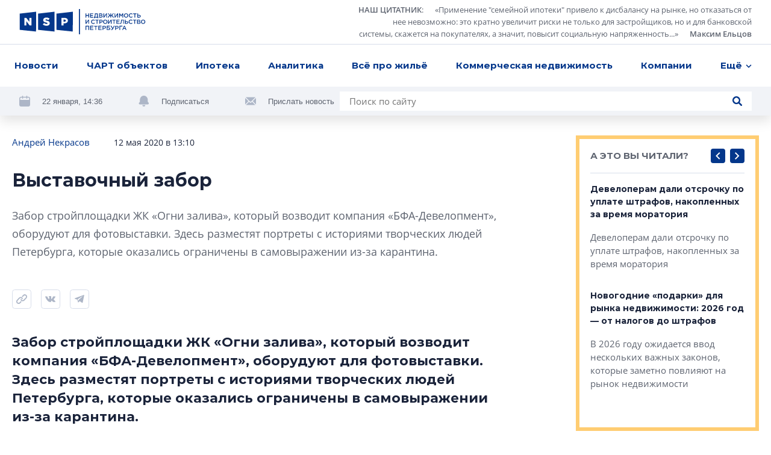

--- FILE ---
content_type: text/html; charset=utf-8
request_url: https://nsp.ru/317-vystavocnyi-zabor
body_size: 18915
content:
<!DOCTYPE html><html lang="ru" dir="ltr"><head>
  <link rel="preconnect" href="https://admin.nsp.ru">
  <link rel="preconnect" href="https://ru-1.mirage-service.ru">
  <meta charset="utf-8">
  <meta name="zen-verification" content="eMpoUuGoo5NdJjzutcgqaYIMVFQS505OQKH1DJCz2ToinYqMyWzevR1A1rOQt1dE">
  <title>Забор стройплощадки ЖК «Огни залива» оборудуют для фотовыставки</title>
  <base href="/">
  <script>
    if ('serviceWorker' in navigator) {
      navigator.serviceWorker.register('./service-worker.js').then(function(registration) {
        // Registration was successful
        console.log('ServiceWorker registration successful with scope: ', registration.scope);
        registration.update();
      }).catch(function(err) {
        // registration failed :(
        console.log('ServiceWorker registration failed: ', err);
      });
    }
  </script>
  <!-- Google Tag Manager -->
  <script>(function (w, d, s, l, i) {
    w[l] = w[l] || [];
    w[l].push({
      'gtm.start':
        new Date().getTime(), event: 'gtm.js'
    });
    var f = d.getElementsByTagName(s)[0],
      j = d.createElement(s), dl = l != 'dataLayer' ? '&l=' + l : '';
    j.async = true;
    j.src =
      'https://www.googletagmanager.com/gtm.js?id=' + i + dl;
    f.parentNode.insertBefore(j, f);
  })(window, document, 'script', 'dataLayer', 'GTM-NHRBJDC');</script>
  <!-- End Google Tag Manager -->

  <meta name="viewport" content="width=device-width, initial-scale=1">
  <link rel="apple-touch-icon" sizes="180x180" href="assets/favicon/apple-touch-icon.png">
  <link rel="icon" type="image/png" sizes="32x32" href="assets/favicon/favicon-32x32.png">
  <link rel="icon" type="image/png" sizes="16x16" href="assets/favicon/favicon-16x16.png">
  <link rel="manifest" href="assets/favicon/site.webmanifest">
  <link rel="mask-icon" href="assets/favicon/safari-pinned-tab.svg" color="#032a6f">
  <link rel="shortcut icon" href="assets/favicon/favicon.ico">
  <meta name="msapplication-TileColor" content="#2b5797">
  <meta name="msapplication-config" content="assets/favicon/browserconfig.xml">
  <meta name="theme-color" content="#ffffff">
<style>*,*:before,*:after{box-sizing:border-box}html{font-family:sans-serif;line-height:1.15;-webkit-text-size-adjust:100%;-webkit-tap-highlight-color:rgba(0,0,0,0)}body{margin:0;font-family:-apple-system,BlinkMacSystemFont,Segoe UI,Roboto,Helvetica Neue,Arial,Noto Sans,Liberation Sans,sans-serif,"Apple Color Emoji","Segoe UI Emoji",Segoe UI Symbol,"Noto Color Emoji";font-size:1rem;font-weight:400;line-height:1.5;color:#212529;text-align:left;background-color:#fff}html{box-sizing:border-box;-ms-overflow-style:scrollbar}*,*:before,*:after{box-sizing:inherit}:root{--swiper-theme-color:#007aff}@font-face{font-family:OpenSans;src:url(/assets/fonts/OpenSans.woff2) format("woff2"),url(/assets/fonts/OpenSans.woff) format("woff");font-weight:400;font-style:normal;font-display:swap}@font-face{font-family:OpenSans;src:url(/assets/fonts/OpenSans-Semibold.woff2) format("woff2"),url(/assets/fonts/OpenSans-Semibold.woff) format("woff");font-weight:600;font-style:normal;font-display:swap}@font-face{font-family:OpenSans;src:url(/assets/fonts/OpenSans-Bold.woff2) format("woff2"),url(/assets/fonts/OpenSans-Bold.woff) format("woff");font-weight:700;font-style:normal;font-display:swap}*{box-sizing:border-box}html,body{width:100%;height:100%}body{font-size:15px;font-family:OpenSans,sans-serif;line-height:1.533333;color:#1a233a;background-color:#fff}</style><style>*,*:before,*:after{box-sizing:border-box}html{font-family:sans-serif;line-height:1.15;-webkit-text-size-adjust:100%;-webkit-tap-highlight-color:rgba(0,0,0,0)}aside,footer,header,nav{display:block}body{margin:0;font-family:-apple-system,BlinkMacSystemFont,Segoe UI,Roboto,Helvetica Neue,Arial,Noto Sans,Liberation Sans,sans-serif,"Apple Color Emoji","Segoe UI Emoji",Segoe UI Symbol,"Noto Color Emoji";font-size:1rem;font-weight:400;line-height:1.5;color:#212529;text-align:left;background-color:#fff}h1,h3{margin-top:0;margin-bottom:.5rem}p{margin-top:0;margin-bottom:1rem}ul{margin-top:0;margin-bottom:1rem}ul ul{margin-bottom:0}blockquote{margin:0 0 1rem}a{color:#007bff;text-decoration:none;background-color:transparent}a:hover{color:#0056b3;text-decoration:underline}svg{overflow:hidden;vertical-align:middle}button{border-radius:0}button:focus:not(:focus-visible){outline:0}input,button{margin:0;font-family:inherit;font-size:inherit;line-height:inherit}button,input{overflow:visible}button{text-transform:none}button,[type=button],[type=submit]{-webkit-appearance:button}button:not(:disabled),[type=button]:not(:disabled),[type=submit]:not(:disabled){cursor:pointer}button::-moz-focus-inner,[type=button]::-moz-focus-inner,[type=submit]::-moz-focus-inner{padding:0;border-style:none}html{box-sizing:border-box;-ms-overflow-style:scrollbar}*,*:before,*:after{box-sizing:inherit}.container{width:100%;padding-right:4px;padding-left:4px;margin-right:auto;margin-left:auto}@media (min-width: 768px){.container{max-width:720px}}@media (min-width: 992px){.container{max-width:936px}}@media (min-width: 1248px){.container{max-width:1248px}}.row{display:flex;flex-wrap:wrap;margin-right:-4px;margin-left:-4px}.col-xl-8,.col-xl-3,.col-lg-10,.col-lg-4,.col-lg-3,.col-lg-1,.col-md-12,.col-md-8,.col-md-6,.col-9,.col-3{position:relative;width:100%;padding-right:4px;padding-left:4px}.col-3{flex:0 0 25%;max-width:25%}.col-9{flex:0 0 75%;max-width:75%}@media (min-width: 768px){.col-md-6{flex:0 0 50%;max-width:50%}.col-md-8{flex:0 0 66.66666667%;max-width:66.66666667%}.col-md-12{flex:0 0 100%;max-width:100%}.offset-md-2{margin-left:16.66666667%}}@media (min-width: 992px){.col-lg-1{flex:0 0 8.33333333%;max-width:8.33333333%}.col-lg-3{flex:0 0 25%;max-width:25%}.col-lg-4{flex:0 0 33.33333333%;max-width:33.33333333%}.col-lg-10{flex:0 0 83.33333333%;max-width:83.33333333%}.offset-lg-0{margin-left:0}.offset-lg-1{margin-left:8.33333333%}}@media (min-width: 1248px){.col-xl-3{flex:0 0 25%;max-width:25%}.col-xl-8{flex:0 0 66.66666667%;max-width:66.66666667%}.offset-xl-0{margin-left:0}.offset-xl-1{margin-left:8.33333333%}}.d-none{display:none!important}@media (min-width: 768px){.d-md-none{display:none!important}.d-md-inline{display:inline!important}.d-md-block{display:block!important}.d-md-flex{display:flex!important}}@media (min-width: 1248px){.d-xl-block{display:block!important}}.align-items-end{align-items:flex-end!important}:root{--swiper-theme-color:#007aff}.swiper-container{margin-left:auto;margin-right:auto;position:relative;overflow:hidden;list-style:none;padding:0;z-index:1}.swiper-wrapper{position:relative;width:100%;height:100%;z-index:1;display:flex;transition-property:transform;box-sizing:content-box}.swiper-wrapper{transform:translateZ(0)}.swiper-slide{flex-shrink:0;width:100%;height:100%;position:relative;transition-property:transform}@font-face{font-family:Montserrat;src:url(/assets/fonts/Montserrat-Regular.woff2) format("woff2"),url(/assets/fonts/Montserrat-Regular.woff) format("woff");font-weight:400;font-style:normal;font-display:swap}@font-face{font-family:Montserrat;src:url(/assets/fonts/Montserrat-Medium.woff2) format("woff2"),url(/assets/fonts/Montserrat-Medium.woff) format("woff");font-weight:500;font-style:normal;font-display:swap}@font-face{font-family:Montserrat;src:url(/assets/fonts/Montserrat-SBold.woff2) format("woff2"),url(/assets/fonts/Montserrat-SBold.woff) format("woff");font-weight:600;font-style:normal;font-display:swap}@font-face{font-family:Montserrat;src:url(/assets/fonts/Montserrat-Bold.woff2) format("woff2"),url(/assets/fonts/Montserrat-Bold.woff) format("woff");font-weight:700;font-style:normal;font-display:swap}@font-face{font-family:OpenSans;src:url(/assets/fonts/OpenSans.woff2) format("woff2"),url(/assets/fonts/OpenSans.woff) format("woff");font-weight:400;font-style:normal;font-display:swap}@font-face{font-family:OpenSans;src:url(/assets/fonts/OpenSans-Semibold.woff2) format("woff2"),url(/assets/fonts/OpenSans-Semibold.woff) format("woff");font-weight:600;font-style:normal;font-display:swap}@font-face{font-family:OpenSans;src:url(/assets/fonts/OpenSans-Bold.woff2) format("woff2"),url(/assets/fonts/OpenSans-Bold.woff) format("woff");font-weight:700;font-style:normal;font-display:swap}.button{font-family:Montserrat;font-weight:500;background-color:#04378b;border-radius:4px;color:#fff;text-decoration:none!important;padding:12px 23px;line-height:1.6;text-align:center}.button,.control-button,.search-button{cursor:pointer;border:0;transition:background-color .2s ease}@media (hover: hover){.button:hover,.control-button:hover,.search-button:hover{background-color:#0654d5}}.button:active,.control-button:active,.search-button:active{background-color:#0545ae}.button:focus,.control-button:focus,.search-button:focus{outline:0}.button:disabled,.control-button:disabled,.search-button:disabled{opacity:.2;cursor:default}.control-button,.search-button{width:32px;height:32px;display:flex;align-items:center;justify-content:center;border-radius:4px;padding:10px}.search-button{padding:8px}.search-button.no-bg{background-color:transparent}.search-button.no-bg .icon{fill:#04378b}.search-button .icon{width:16px;height:16px;fill:#fff}.control-buttons{display:flex;align-items:center}.control-buttons>*:not(:last-child){margin-right:8px}.control-button{background-color:#04378b}.control-button .icon{width:100%;height:100%;fill:#fff}.control-button.small{width:24px;height:24px;padding:6px}.socials{display:flex;flex-wrap:wrap}.socials .rutube svg{width:26px;height:26px}.socials a{display:flex;align-items:center;justify-content:center;flex:0 0 48px;height:48px;width:48px;transition:background-color .2s ease;background-color:#f1f3f7}@media (hover: hover){.socials a:hover svg{fill:#fff}}@media (max-width: 767.98px){.socials a{flex:0 0 40px;height:40px;width:40px}}.socials svg{width:18px;height:18px;fill:#adb6c7}.socials.light a{background-color:#fff}@media (hover: hover){.vk:hover{background-color:#4a76a8!important}}@media (hover: hover){.telegram:hover{background-color:#1f9bdb!important}}@media (hover: hover){.youtube:hover{background-color:#ff0402!important}}.logo-link{margin-right:10px}.logo{width:210px;height:42px;fill:#04378b}@media (min-width: 768px) and (max-width: 991.98px){.logo{width:180px}}.logo-mini{width:76px;height:36px;fill:#04378b;margin-right:32px}.page-topline{display:flex;justify-content:space-between;align-items:center;margin-bottom:32px}@media (max-width: 991.98px){.page-topline{margin-bottom:20px}}.page-topline a{color:#04378b}.page-topline-info{display:flex;align-items:center}.page-topline-info>*:not(:last-child){margin-right:40px}@media (max-width: 767.98px){.page-topline-info>*:not(:last-child){margin-right:16px}}@media (max-width: 767.98px){.page-topline-info{width:100%}.page-topline-info .topline-author{margin-right:auto}}.topline-info-item{font-size:14px;line-height:1.571;display:flex;align-items:center}.topline-info-item.topline-info-date{flex-shrink:0}.topline-info-item>*:not(:last-child){margin-right:8px}@media (max-width: 767.98px){.topline-info-item{font-size:12px;line-height:1.5}}.topline-author{font-size:15px;color:#1a233a}@media (max-width: 1247.98px){.topline-author{display:flex;flex-wrap:wrap}}@media (max-width: 767.98px){.topline-author{font-size:12px;line-height:1.5}}.content-sidebar{display:grid;grid-template-columns:repeat(1,1fr);grid-gap:8px;grid-auto-rows:304px;min-height:0;min-width:0;grid-auto-flow:dense}.content-sidebar>*{min-width:0;height:initial}.content-sidebar .vertical{grid-row-end:span 2}.share-socials{display:flex;flex-wrap:wrap;margin-bottom:-12px;margin-top:16px}.share-socials>*:not(:last-child){margin-right:16px}.share-social{margin-bottom:12px}.share-social button{border:0;background-color:transparent;padding:0}.share-social-icon{width:32px;height:32px}*{box-sizing:border-box}.hidden{display:none!important}html,body{width:100%;height:100%}body{font-size:15px;font-family:OpenSans,sans-serif;line-height:1.533333;color:#1a233a;background-color:#fff}h1,h3,.h5,.h6{font-weight:700;font-family:Montserrat,sans-serif;margin:0}button:focus{outline:0}h1{font-size:30px;line-height:1.3333}@media (max-width: 767.98px){h1{font-size:20px;line-height:1.59}}h3{font-size:22px;line-height:1.4545}.h5{font-size:15px;line-height:1.6}.h6{font-size:14px;line-height:1.57}p{margin:0}ul{margin:0;padding:0;list-style-type:none}.link{color:#04378b;transition:opacity .2s ease}.link:hover{opacity:.75;text-decoration:none}@media (max-width: 767.98px){.container{padding:0 12px}}</style><link rel="stylesheet" href="styles.57ffc5a59a8d6dbd.css" media="print" onload="this.media='all'"><noscript><link rel="stylesheet" href="styles.57ffc5a59a8d6dbd.css"></noscript><style ng-transition="nsp">[_nghost-sc20]{min-height:100vh;display:flex;flex-direction:column}.content[_ngcontent-sc20]{padding-top:32px;flex:1 0 auto;display:flex;flex-direction:column;transition:opacity .3s linear}@media (max-width: 767.98px){.content[_ngcontent-sc20]{padding-top:0}}.loading[_ngcontent-sc20]{opacity:0}.fadeIn[_ngcontent-sc20]{animation:_ngcontent-sc20_fade-in .3s ease-in alternate}@keyframes _ngcontent-sc20_fade-in{0%{opacity:0}to{opacity:1}}</style><style ng-transition="nsp">.overlay[_ngcontent-sc18]{position:fixed;inset:0;z-index:2000;background-color:#1a233abf}*[_ngcontent-sc18]:not(.overlay){position:fixed;top:50%;left:50%;transform:translate(-50%,-50%);z-index:2001}</style><script class="structured-data-global" type="application/ld+json">{"@context":"http://schema.org","@type":"WebSite","url":"https://nsp.ru","potentialAction":{"@type":"SearchAction","target":"https://nsp.ru/search/?search={query}","query-input":"required name=query"}}</script><style ng-transition="nsp">header[_ngcontent-sc6]{background-color:#fff;position:fixed;z-index:50;top:0;left:0;right:0;box-shadow:0 8px 20px #0000001f}header[_ngcontent-sc6]   app-topline-advertising[_ngcontent-sc6]{z-index:60;position:relative}[_nghost-sc6]{display:block;position:absolute;top:0;left:0;width:100%}@media (max-width: 767.98px){[_nghost-sc6]{position:fixed;z-index:50;background-color:#fff}}.header-top[_ngcontent-sc6]{padding:7px 32px;display:flex;justify-content:space-between;align-items:center;border-bottom:1px solid #D7DDEA}@media (max-width: 767.98px){.header-top[_ngcontent-sc6]{padding:8px 12px}}.quote[_ngcontent-sc6]{display:flex;align-items:center}@media (max-width: 767.98px){.quote[_ngcontent-sc6]{display:none}}.quote[_ngcontent-sc6] > *[_ngcontent-sc6]:not(:last-child){margin-right:24px}.quote[_ngcontent-sc6]   .author[_ngcontent-sc6]{margin-left:16px}.quote-text[_ngcontent-sc6]{display:flex;align-items:flex-start}.quote-text[_ngcontent-sc6]   .section-link[_ngcontent-sc6]{margin-right:16px}.quote-text[_ngcontent-sc6]{margin:0;max-width:654px;text-align:right;font-size:13px;line-height:1.54;color:#5e6470}.quote-text[_ngcontent-sc6]   p[_ngcontent-sc6]{display:inline}.quote[_ngcontent-sc6]   a[_ngcontent-sc6]{color:inherit;display:inline;font-style:normal;font-weight:600}.avatar[_ngcontent-sc6]{width:56px;height:56px;flex:0 0 56px;filter:grayscale(100%)}.avatar[_ngcontent-sc6]     img{width:100%;height:100%;object-fit:cover;border-radius:50%}.header-menu[_ngcontent-sc6]{padding:0 16px;background-color:#fff;position:relative;z-index:5}@media (max-width: 767.98px){.header-menu[_ngcontent-sc6]{padding-right:0;padding-left:0}}.menu[_ngcontent-sc6]{position:relative;display:flex;align-items:center;justify-content:space-between}.navigation[_ngcontent-sc6]{flex:1;max-width:100%;display:flex;justify-content:space-between}@media (min-width: 768px){.navigation[_ngcontent-sc6]{margin-right:-48px;transition:margin-right .3s linear}.navigation.fixed[_ngcontent-sc6]{margin-right:0}}.navigation-list[_ngcontent-sc6]{display:flex;max-width:100%;align-items:center;justify-content:space-between}.navigation-list.for-calculate[_ngcontent-sc6]{position:fixed;opacity:0;top:100%;left:0;z-index:-5}.navigation-list[_ngcontent-sc6] > li[_ngcontent-sc6]{flex-shrink:0;padding:14px 8px;font-family:Montserrat;font-weight:700;position:relative}.navigation-list[_ngcontent-sc6] > li[_ngcontent-sc6]:first-child{padding-left:0}.navigation-list[_ngcontent-sc6]   .more[_ngcontent-sc6], .navigation-list[_ngcontent-sc6]   .more[_ngcontent-sc6]   .dropdown-btn[_ngcontent-sc6]{padding-right:0}.navigation-list[_ngcontent-sc6]   li.highlight[_ngcontent-sc6] > a[_ngcontent-sc6]{background-color:#04378b;color:#fff;text-decoration:none}.navigation-list[_ngcontent-sc6]   li.highlight[_ngcontent-sc6]   .dropdown-btn[_ngcontent-sc6]{color:#1a233a}.navigation-list[_ngcontent-sc6]   li[_ngcontent-sc6]:active > a[_ngcontent-sc6], .navigation-list[_ngcontent-sc6]   li[_ngcontent-sc6]:active > .dropdown-btn[_ngcontent-sc6]{color:#1a233a!important}.navigation-list[_ngcontent-sc6]   li[_ngcontent-sc6]:active > .dropdown-btn[_ngcontent-sc6]   svg[_ngcontent-sc6]{fill:#1a233a!important}@media (max-width: 767.98px){.navigation-list[_ngcontent-sc6]   li[_ngcontent-sc6]{font-size:13px;line-height:1.54;padding:4px 0}.navigation-list[_ngcontent-sc6]   li[_ngcontent-sc6]:first-child{margin-left:4px}.navigation-list[_ngcontent-sc6]   li[_ngcontent-sc6]:last-child{margin-right:4px}}.navigation-list[_ngcontent-sc6]   a[_ngcontent-sc6], .navigation-list[_ngcontent-sc6]   .dropdown-btn[_ngcontent-sc6]{border-radius:4px;padding:10px 8px;display:inline-block;color:#04378b;transition:opacity .2s ease}.navigation-list[_ngcontent-sc6]   a[_ngcontent-sc6]:hover, .navigation-list[_ngcontent-sc6]   .dropdown-btn[_ngcontent-sc6]:hover{opacity:.7;text-decoration:none}@media (max-width: 767.98px){.navigation-list[_ngcontent-sc6]   a[_ngcontent-sc6], .navigation-list[_ngcontent-sc6]   .dropdown-btn[_ngcontent-sc6]{padding:10px 8px}}.dropdown-btn[_ngcontent-sc6]{display:flex;align-items:center;background-color:transparent;border:0;padding:0;font-weight:700}.dropdown-btn[_ngcontent-sc6]:focus{outline:0}.dropdown-btn[_ngcontent-sc6]:hover   svg[_ngcontent-sc6]{fill:#04378b}.dropdown-btn[_ngcontent-sc6]   svg[_ngcontent-sc6]{width:10px;height:6px;fill:#04378b;transform-origin:50% 50%;transition:fill .2s ease}.dropdown-btn[_ngcontent-sc6]   svg.rotated[_ngcontent-sc6]{transform:rotate(180deg)}.dropdown-btn[_ngcontent-sc6]   span[_ngcontent-sc6]{margin-right:6px}.dropdown[_ngcontent-sc6]{z-index:50;position:absolute;right:-32px;top:100%;width:100vw;max-width:240px;box-shadow:0 6px 16px #00000029;padding:16px 0;background-color:#fff;opacity:0;visibility:hidden;transition:opacity .2s ease,visibility .2s ease}.dropdown.visible[_ngcontent-sc6]{visibility:visible;opacity:1}.dropdown-list[_ngcontent-sc6]   li[_ngcontent-sc6]{line-height:1.6;padding:0 8px}.dropdown-list[_ngcontent-sc6]   a[_ngcontent-sc6]{padding:8px 16px;font-weight:500}.hidden-search[_ngcontent-sc6]{position:absolute;top:-1px;left:0;width:100%;height:100%;display:flex;align-items:center;background-color:#fff;z-index:5}.hidden-search[_ngcontent-sc6]   .search[_ngcontent-sc6]{max-width:100%;flex:1}.hidden-search[_ngcontent-sc6]   input[_ngcontent-sc6]{background-color:#f1f3f7}.mobile-hidden-search[_ngcontent-sc6]{padding:8px 12px}.mobile-hidden-search[_ngcontent-sc6]   .close-search[_ngcontent-sc6]{margin-left:9px;width:28px;height:28px}.mobile-hidden-search[_ngcontent-sc6]   .search-button[_ngcontent-sc6]{right:7px}.search[_ngcontent-sc6]{width:100%;max-width:684px;background-color:#fff;display:flex;align-items:center;position:relative}@media (min-width: 768px) and (max-width: 991.98px){.search[_ngcontent-sc6]{max-width:100%}}.search[_ngcontent-sc6]   input[_ngcontent-sc6]{flex:1;padding:5px 40px 5px 16px;border:0}.search[_ngcontent-sc6]   input[_ngcontent-sc6]:focus{outline:0}.search[_ngcontent-sc6]   .button[_ngcontent-sc6]{padding:8px 16px}.search-button.short-button[_ngcontent-sc6]{position:absolute;top:50%;right:16px;transform:translateY(-50%);width:16px;height:16px;padding:0}.search-button.short-button[_ngcontent-sc6]:hover{background-color:transparent}.search-button.short-button[_ngcontent-sc6]:hover   .icon[_ngcontent-sc6]{fill:#04378b}.search-close[_ngcontent-sc6]{border:0;background-color:transparent;padding:0;line-height:0}.search-close[_ngcontent-sc6]:focus{outline:0}.search-close[_ngcontent-sc6]{width:16px;height:16px}.search-close[_ngcontent-sc6]   svg[_ngcontent-sc6]{fill:#5e6470;width:10px;height:10px}.header-bottom[_ngcontent-sc6]{padding:8px 32px;margin-top:-49px;background-color:#f1f3f7;display:flex;justify-content:space-between;transition:margin-top .3s linear}@media (min-width: 768px) and (max-width: 991.98px){.header-bottom[_ngcontent-sc6]{padding:16px 32px}}@media (max-width: 991.98px){.header-bottom[_ngcontent-sc6]{flex-wrap:wrap}}.header-bottom.visible[_ngcontent-sc6]{margin-top:0}.header-actions[_ngcontent-sc6]{display:flex;align-items:center;flex-wrap:wrap;margin-bottom:-8px}.header-actions[_ngcontent-sc6] > *[_ngcontent-sc6]:not(:last-child){margin-right:60px}@media (max-width: 1247.98px){.header-actions[_ngcontent-sc6]{flex-shrink:0;margin-right:30px}.header-actions[_ngcontent-sc6] > *[_ngcontent-sc6]:not(:last-child){margin-right:30px}}@media (max-width: 767.98px){.header-actions[_ngcontent-sc6] > *[_ngcontent-sc6]:not(:last-child){margin-right:0}}@media (max-width: 991.98px){.header-actions[_ngcontent-sc6]{width:100%;justify-content:center;margin-top:2px;margin-bottom:10px}}.header-action[_ngcontent-sc6]{display:flex;align-items:center;color:#5e6470;margin-bottom:8px}.header-action[_ngcontent-sc6] > *[_ngcontent-sc6]:not(:last-child){margin-right:20px}.header-action[_ngcontent-sc6]   svg[_ngcontent-sc6]{width:18px;height:18px;fill:#adb6c7}.header-action[_ngcontent-sc6]   a[_ngcontent-sc6]{color:#032d72}@media (max-width: 991.98px){.header-action[_ngcontent-sc6]{margin-bottom:0}}.header-action-text[_ngcontent-sc6]{color:#04378b;font-size:13px;background-color:transparent;border:0;padding:0;font-family:Open Sans,sans-serif}.header-action-text[_ngcontent-sc6]{color:#5e6470}.scrolled-search-btn[_ngcontent-sc6]{margin-left:32px}@media (min-width: 768px){.scrolled-search-btn[_ngcontent-sc6]{transform:translate(108px);transition:transform .3s linear}.scrolled-search-btn.visible[_ngcontent-sc6]{transform:translate(0)}}@media (max-width: 767.98px){.logo-mini[_ngcontent-sc6]{width:66px;height:31px}}@media (min-width: 768px){.logo-mini[_ngcontent-sc6]{margin-left:-108px;transition:margin-left .3s linear}.logo-mini.visible[_ngcontent-sc6]{margin-left:0}}.menu-trigger[_ngcontent-sc6]{width:20px;height:20px;display:flex;align-items:center;padding:0;background-color:transparent;border:0;justify-content:center}.menu-trigger[_ngcontent-sc6]   svg[_ngcontent-sc6]{width:20px;height:19px;fill:#04378b}.mobile-search-trigger[_ngcontent-sc6]{margin-right:24px;width:16px;height:16px;background-color:transparent;border:0;padding:0;margin-left:auto}.mobile-search-trigger[_ngcontent-sc6]   svg[_ngcontent-sc6]{width:16px;height:16px;fill:#04378b;vertical-align:top}.close-search[_ngcontent-sc6]{width:32px;height:32px;border-radius:4px;margin-left:30px;border:1px solid #D7DDEA;display:flex;align-items:center;justify-content:center;background-color:transparent}.close-search[_ngcontent-sc6]   svg[_ngcontent-sc6]{width:10px;height:10px;fill:#5e6470}.top-wrapper[_ngcontent-sc6]{position:relative}</style><style ng-transition="nsp">.footer[_ngcontent-sc7]{background-color:#f1f3f7}@media (max-width: 767.98px){.footer[_ngcontent-sc7]{padding:0 12px}}.footer-top[_ngcontent-sc7]{padding:40px 0 41px;border-bottom:1px solid #D7DDEA;position:relative}@media (max-width: 767.98px){.footer-top[_ngcontent-sc7]{border-bottom:0;padding:24px 0}}.logo[_ngcontent-sc7]{margin-bottom:40px}@media (max-width: 767.98px){.logo[_ngcontent-sc7]{width:187px;height:38px;margin-bottom:24px}}.certificate-text[_ngcontent-sc7]{font-size:14px;line-height:1.57;font-family:Montserrat,sans-serif}@media (max-width: 767.98px){.certificate-text[_ngcontent-sc7]{font-size:13px;line-height:1.54;margin-bottom:24px}}.footer-title[_ngcontent-sc7]{color:#5e6470;margin-bottom:32px;font-weight:400}.footer-links[_ngcontent-sc7]{column-count:2;margin-bottom:-24px}@media (min-width: 768px) and (max-width: 991.98px){.footer-links[_ngcontent-sc7]{margin-bottom:40px}}@media (max-width: 767.98px){.footer-links[_ngcontent-sc7]{margin-bottom:8px;padding-right:27px;page-break-inside:avoid}}.footer-links[_ngcontent-sc7]   li[_ngcontent-sc7]{margin-bottom:24px}@media (max-width: 767.98px){.footer-links[_ngcontent-sc7]   li[_ngcontent-sc7]{margin-bottom:16px;display:inline-block}}.footer-links[_ngcontent-sc7]   a[_ngcontent-sc7]{display:inline-block;color:#1a233a;font-family:Montserrat,sans-serif;font-weight:700;transition:color .2s ease}.footer-links[_ngcontent-sc7]   a[_ngcontent-sc7]:hover{color:#04378b;text-decoration:none}@media (max-width: 767.98px){.footer-links[_ngcontent-sc7]   a[_ngcontent-sc7]{font-size:13px;line-height:1.54}}.footer-item[_ngcontent-sc7]{display:flex;flex-direction:column}.footer-item.content-center[_ngcontent-sc7]{align-items:center}.footer-item.content-end[_ngcontent-sc7]{align-items:flex-end;text-align:right}@media (min-width: 768px) and (max-width: 991.98px){.footer-item.content-end[_ngcontent-sc7]{align-items:center;text-align:center}}@media (max-width: 767.98px){.footer-item.content-end[_ngcontent-sc7]{align-items:flex-start;text-align:left}}.footer-content[_ngcontent-sc7]{max-width:310px;width:100%}.socials[_ngcontent-sc7]{margin-bottom:auto;margin-top:auto}.socials[_ngcontent-sc7] > *[_ngcontent-sc7]:not(:last-child){margin-right:8px}@media (max-width: 767.98px){.socials[_ngcontent-sc7]{width:100%}}.footer-bottom[_ngcontent-sc7]{padding:24px 0 32px}@media (min-width: 768px) and (max-width: 991.98px){.footer-bottom[_ngcontent-sc7]{padding:24px 0 16px}}@media (max-width: 767.98px){.footer-bottom[_ngcontent-sc7]{padding:0 0 24px}}.footer-bottom[_ngcontent-sc7]   .footer-item[_ngcontent-sc7]{font-size:13px;line-height:1.69}@media (min-width: 768px) and (max-width: 991.98px){.footer-bottom[_ngcontent-sc7]   .footer-item[_ngcontent-sc7]{margin-bottom:16px}.footer-bottom[_ngcontent-sc7]   .footer-item.footer-age[_ngcontent-sc7]{margin-bottom:0}}.footer-bottom[_ngcontent-sc7]   .content-center[_ngcontent-sc7]   .footer-bottom-text[_ngcontent-sc7]{max-width:350px}@media (max-width: 767.98px){.copyright[_ngcontent-sc7]{margin-bottom:16px}}.copyright-text[_ngcontent-sc7]{margin-bottom:16px;font-weight:600}@media (max-width: 767.98px){.copyright-text[_ngcontent-sc7]{font-weight:400;font-size:12px;line-height:1.5}}.footer-age[_ngcontent-sc7]   p[_ngcontent-sc7]{font-family:Montserrat,sans-serif;line-height:1.385;font-size:26px}@media (max-width: 767.98px){.footer-age[_ngcontent-sc7]{text-align:right}}.padding-left[_ngcontent-sc7]{padding-left:58px}@media (max-width: 767.98px){.padding-left[_ngcontent-sc7]{padding-left:0}}@media (max-width: 767.98px){.footer-bottom-text[_ngcontent-sc7]{font-size:12px;line-height:1.5}}</style><meta property="og:image" content="https://nsp.ru/assets/share.jpg"><meta property="og:type" content="website"><style ng-transition="nsp">app-article[_ngcontent-sc50]{display:block}@media (min-width: 768px){app-article[_ngcontent-sc50]{margin-top:64px}}@media (max-width: 767.98px){app-article[_ngcontent-sc50]{margin-top:32px}}app-article[_ngcontent-sc50]:first-child{margin-top:0}.article-feed[_ngcontent-sc50]{padding-bottom:40px}</style><link rel="canonical" href="https://nsp.ru/317-vystavocnyi-zabor"><meta property="og:url" content="https://nsp.ru/317-vystavocnyi-zabor"><script class="structured-data-page" type="application/ld+json">{"@context":"https://schema.org","@type":"Article","name":"Выставочный забор","description":"Забор стройплощадки ЖК «Огни залива», который возводит компания «БФА-Девелопмент», оборудуют для фотовыставки. Здесь разместят портреты с историями творческих людей Петербурга, которые оказались ограничены в самовыражении из-за карантина.","author":"Андрей Некрасов ","datePublished":"2020-05-12T13:10:00+0000","interactionStatistic":[{"@type":"InteractionCounter","interactionType":"https://schema.org/CommentAction","userInteractionCount":0}]}</script><meta property="og:title" content="Забор стройплощадки ЖК «Огни залива» оборудуют для фотовыставки"><meta name="description" content="Компания «БФА-Девелопмент» оборудует забор стройплощадки ЖК «Огни залива» в Красносельском районе для фотовыставки. С её помощью смогут высказаться творческие петербуржцы, ограниченные в самовыражении из-за карантина."><meta name="keywords" content="«БФА-Девелопмент», «Огни залива», фото-выставка"><style ng-transition="nsp">.hashtags[_ngcontent-sc49]{display:flex;align-items:center;flex-wrap:wrap;margin-top:16px}@media (max-width: 767.98px){.hashtags[_ngcontent-sc49]{font-size:14px}}.hashtags[_ngcontent-sc49] > *[_ngcontent-sc49]:not(:last-child){margin-right:24px}.topline-info-item.topline-author[_ngcontent-sc49] > *[_ngcontent-sc49]:not(:last-child){margin-right:0}.preview-text[_ngcontent-sc49]{margin-bottom:32px;font-size:18px;line-height:1.705;color:#5e6470}.hashtags[_ngcontent-sc49]{margin-bottom:-16px}.hashtag[_ngcontent-sc49]{display:block;color:#04378b;margin-bottom:16px}.bot[_ngcontent-sc49]{margin-top:40px}@media (min-width: 992px) and (max-width: 1247.98px){.page-content[_ngcontent-sc49]{padding-right:7px}}@media (max-width: 767.98px){.page-content[_ngcontent-sc49]{padding-top:16px}}.mobile-title[_ngcontent-sc49]{width:100%;margin-bottom:12px}@media (max-width: 767.98px){.page-topline[_ngcontent-sc49]{flex-wrap:wrap}}.share-area[_ngcontent-sc49]{display:flex;align-items:center}@media (min-width: 768px){.share-area[_ngcontent-sc49]{margin-bottom:40px}}@media (max-width: 767.98px){.share-area[_ngcontent-sc49]{margin-bottom:24px}}.share-area[_ngcontent-sc49]   app-share[_ngcontent-sc49]{margin-bottom:0}.share-area[_ngcontent-sc49]   .comments-count[_ngcontent-sc49]{margin-left:auto}.comments-count[_ngcontent-sc49]   span[_ngcontent-sc49]{font-family:Montserrat,sans-serif;font-weight:700;color:#04378b}@media (max-width: 767.98px){.comments-count[_ngcontent-sc49]   span[_ngcontent-sc49]{order:-1;font-weight:400;margin-right:8px}}.comments-count[_ngcontent-sc49] > *[_ngcontent-sc49]:not(:last-child){margin-right:8px}@media (max-width: 767.98px){.comments-count[_ngcontent-sc49] > *[_ngcontent-sc49]:not(:last-child){margin-right:0}}@media (max-width: 767.98px){.comments-count[_ngcontent-sc49]{display:flex;align-items:center}}.comments-count[_ngcontent-sc49]   .comment-icon[_ngcontent-sc49]{width:14px;height:14px;fill:#adb6c7}.event-info[_ngcontent-sc49]{position:relative;margin-bottom:40px;background-color:#04378b}.event-info[_ngcontent-sc49]   .event-date[_ngcontent-sc49]{font-weight:700}@media (max-width: 767.98px){.event-info[_ngcontent-sc49]   .event-date[_ngcontent-sc49]{font-size:14px;line-height:1.571}}.event-info[_ngcontent-sc49]   .info-background[_ngcontent-sc49]     img{position:absolute;top:0;left:0;width:100%;height:100%;object-fit:cover;z-index:0;opacity:.3}.event-info[_ngcontent-sc49]   .info-content[_ngcontent-sc49]{padding:32px 40px 40px;position:relative}@media (max-width: 767.98px){.event-info[_ngcontent-sc49]   .info-content[_ngcontent-sc49]{padding:24px 12px}}.event-info[_ngcontent-sc49]   .info-bottom[_ngcontent-sc49]{display:flex;justify-content:space-between;align-items:center}.event-info[_ngcontent-sc49]   .info-bottom[_ngcontent-sc49]   .button[_ngcontent-sc49]{padding-left:33px;padding-right:33px}@media (max-width: 991.98px){.event-info[_ngcontent-sc49]   .info-bottom[_ngcontent-sc49]{flex-direction:column;justify-content:flex-start;align-items:flex-start}}@media (max-width: 767.98px){.event-info[_ngcontent-sc49]   .event-type-name[_ngcontent-sc49]{font-size:13px;line-height:1.54}}@media (max-width: 767.98px){.event-info[_ngcontent-sc49]   .info-bottom-right[_ngcontent-sc49]{width:100%}.event-info[_ngcontent-sc49]   .info-bottom-right[_ngcontent-sc49]   .button[_ngcontent-sc49]{width:100%;padding:9px 24px}}.event-info[_ngcontent-sc49]   .info-bottom-left[_ngcontent-sc49]{color:#fff;font-family:Montserrat,sans-serif;font-size:17px;line-height:1.59}.event-info[_ngcontent-sc49]   .info-bottom-left[_ngcontent-sc49] > *[_ngcontent-sc49]:not(:last-child){margin-bottom:8px}@media (max-width: 991.98px){.event-info[_ngcontent-sc49]   .info-bottom-left[_ngcontent-sc49]{width:100%;margin-bottom:24px}}.event-info[_ngcontent-sc49]   .h1[_ngcontent-sc49]{max-width:760px;margin-bottom:88px}@media (max-width: 991.98px){.event-info[_ngcontent-sc49]   .h1[_ngcontent-sc49]{margin-bottom:77px}}@media (max-width: 767.98px){.event-info[_ngcontent-sc49]{margin:0 -12px 24px}}.event-contact-card[_ngcontent-sc49]{padding:24px 24px 27px;border:1px solid #D7DDEA;width:100%}@media (max-width: 1247.98px){.event-contact-card[_ngcontent-sc49]{margin-bottom:24px}}.event-contact-card[_ngcontent-sc49]   .link[_ngcontent-sc49]{word-break:break-all}.event-contact-card[_ngcontent-sc49]   .h6[_ngcontent-sc49]{margin-bottom:16px}@media (min-width: 768px) and (max-width: 1247.98px){.event-contact-card[_ngcontent-sc49]   .list[_ngcontent-sc49]{display:flex;flex-wrap:wrap;align-items:center}}@media (min-width: 992px) and (max-width: 1247.98px){.event-contact-card[_ngcontent-sc49]   .list[_ngcontent-sc49]   .contact-card-item[_ngcontent-sc49]{margin-bottom:0;width:25%}}@media (min-width: 768px) and (max-width: 991.98px){.event-contact-card[_ngcontent-sc49]   .list[_ngcontent-sc49]   .contact-card-item[_ngcontent-sc49]{margin-bottom:0;width:33%}}.event-contact-card[_ngcontent-sc49]   .contact-card-item[_ngcontent-sc49]{display:flex;align-items:center;margin-bottom:24px;padding-left:4px}.event-contact-card[_ngcontent-sc49]   .contact-card-icon[_ngcontent-sc49]{margin-right:21px;fill:#adb6c7;flex-shrink:0}.event-contact-card[_ngcontent-sc49]   .geolocation[_ngcontent-sc49]{width:13px;height:18px;margin-bottom:auto;margin-top:4px}.event-contact-card[_ngcontent-sc49]   .phone[_ngcontent-sc49]{width:14px;height:16px}.event-contact-card[_ngcontent-sc49]   .mail[_ngcontent-sc49]{width:16px;height:12px}.event-contact-card[_ngcontent-sc49]   .web[_ngcontent-sc49]{width:16px;height:16px}.event-contact-card[_ngcontent-sc49]   .contact-card-phone[_ngcontent-sc49]{color:#1a233a}@media (min-width: 992px) and (max-width: 1247.98px){.event-contact-card[_ngcontent-sc49]   .socials[_ngcontent-sc49]{margin-left:auto}}@media (min-width: 768px) and (max-width: 991.98px){.event-contact-card[_ngcontent-sc49]   .socials[_ngcontent-sc49]{margin-top:32px}}.event-contact-card[_ngcontent-sc49]   .socials[_ngcontent-sc49]   a[_ngcontent-sc49]{flex:0 0 40px;height:40px;width:40px}.event-contact-card[_ngcontent-sc49]   .socials[_ngcontent-sc49] > *[_ngcontent-sc49]:not(:last-child){margin-right:16px}.content-sidebar[_ngcontent-sc49]{grid-auto-rows:auto}@media (min-width: 768px) and (max-width: 991.98px){.content-sidebar[_ngcontent-sc49]{margin-bottom:48px}}.sticky-sidebar[_ngcontent-sc49]{margin-top:8px;position:sticky;top:200px;margin-bottom:40px}.read-also[_ngcontent-sc49]{margin-top:16px;background-color:#f1f3f7}.read-also[_ngcontent-sc49]     .carousel-wrapper{padding:40px 0 48px;margin-bottom:0}.bot[_ngcontent-sc49]   .page-topline-info[_ngcontent-sc49]{margin-top:16px}app-comments[_ngcontent-sc49]{margin-top:32px}.social-buttons-footer[_ngcontent-sc49]{display:flex;width:100%;gap:32px;margin-top:32px}@media (max-width: 767.98px){.social-buttons-footer[_ngcontent-sc49]{gap:8px;flex-direction:column}}.social-buttons-footer[_ngcontent-sc49] > *[_ngcontent-sc49]{flex:1;text-decoration:none}.social-buttons-footer[_ngcontent-sc49] > *[_ngcontent-sc49]   button[_ngcontent-sc49]{width:100%;gap:8px;display:inline-flex;justify-content:center}.social-buttons-footer[_ngcontent-sc49] > *[_ngcontent-sc49]   button[_ngcontent-sc49]   svg[_ngcontent-sc49]{fill:#fff;width:24px;height:24px}.erid[_ngcontent-sc49]{margin-top:24px;text-align:right}</style><style ng-transition="nsp">[_nghost-sc48]{display:flex;align-items:center;justify-content:space-between}</style><style ng-transition="nsp">[_nghost-sc40]{display:block}[_nghost-sc40] > *[_ngcontent-sc40]{display:block}[_nghost-sc40] > *[_ngcontent-sc40]:nth-child(n+2){margin-top:26px}[_nghost-sc40] > *[_ngcontent-sc40]:not(app-text-block):not(.float-left):not(.float-right):before{content:"";clear:both;display:table}[_nghost-sc40]:after{content:"";clear:both;display:table}@media (min-width: 768px){.float-left[_ngcontent-sc40]{float:left;position:relative;margin-right:32px;margin-bottom:26px}}@media (max-width: 767.98px){.float-left[_ngcontent-sc40]{width:100%}}@media (min-width: 768px){.float-right[_ngcontent-sc40]{float:right;position:relative;margin-left:32px;margin-bottom:26px}}@media (max-width: 767.98px){.float-right[_ngcontent-sc40]{width:100%}}.full-width[_ngcontent-sc40]{width:100%}.button-block[_ngcontent-sc40]{display:flex;flex-wrap:wrap;align-items:center;justify-content:center}.button-block[_ngcontent-sc40]   a[_ngcontent-sc40]{font-size:16px;padding:12px 24px}@media (max-width: 767.98px){.button-block[_ngcontent-sc40]   a[_ngcontent-sc40]{display:block;width:100%}.button-block[_ngcontent-sc40]   a[_ngcontent-sc40]:nth-child(n+2){margin-top:24px}}@media (min-width: 768px){.button-block[_ngcontent-sc40]   a[_ngcontent-sc40]{display:inline-block}.button-block[_ngcontent-sc40]   a[_ngcontent-sc40]:nth-child(n+2){margin-left:24px}}@media (min-width: 768px){app-company-card[_ngcontent-sc40], app-person-card[_ngcontent-sc40], app-object-card[_ngcontent-sc40], app-video-card[_ngcontent-sc40], app-material-card[_ngcontent-sc40]{width:306px}}@media (min-width: 768px){app-video-card.float-left[_ngcontent-sc40]:not(.vertical), app-video-card.float-right[_ngcontent-sc40]:not(.vertical), app-material-card.float-left[_ngcontent-sc40]:not(.short):not(.vertical), app-material-card.float-right[_ngcontent-sc40]:not(.short):not(.vertical){height:306px}}@media (min-width: 768px){app-video-card.float-left.vertical[_ngcontent-sc40], app-video-card.float-right.vertical[_ngcontent-sc40], app-material-card.float-left[_ngcontent-sc40]:not(.short).vertical, app-material-card.float-right[_ngcontent-sc40]:not(.short).vertical{height:620px}}@media (min-width: 768px){app-image-block.float-left[_ngcontent-sc40], app-image-block.float-right[_ngcontent-sc40]{max-width:50%}}@media (min-width: 768px){app-location-block.float-left[_ngcontent-sc40], app-location-block.float-right[_ngcontent-sc40]{width:50%}}app-video-card.full-width[_ngcontent-sc40]{position:relative;display:flex;flex-direction:column}@media (min-width: 768px){app-video-card.full-width[_ngcontent-sc40]{padding-bottom:56.25%}}@media (max-width: 767.98px){app-video-card.full-width[_ngcontent-sc40]{padding-bottom:100%}}app-video-card.full-width[_ngcontent-sc40]     .card-wrapper{position:absolute;inset:0}.caption[_ngcontent-sc40]{margin-bottom:8px;color:#686e7b;font-size:14px;line-height:1.571;text-align:right}@media (max-width: 767.98px){.caption[_ngcontent-sc40]{font-size:13px;line-height:1.54;margin-top:8px}}</style><style ng-transition="nsp">.banner[_ngcontent-sc38] > a[_ngcontent-sc38]{display:flex;justify-content:center;align-items:center;width:100%}.banner[_ngcontent-sc38]     img{width:100%}@media (min-width: 1248px){iframe[_ngcontent-sc38]{width:825px;height:158px}}@media (min-width: 992px) and (max-width: 1247.98px){iframe[_ngcontent-sc38]{width:768px;height:147px}}@media (min-width: 768px) and (max-width: 991.98px){iframe[_ngcontent-sc38]{width:712px;height:136px}}@media (max-width: 767.98px){iframe[_ngcontent-sc38]{width:743px;min-width:743px;height:142px}}a[_ngcontent-sc38]{position:relative}a[_ngcontent-sc38]   .tag[_ngcontent-sc38]{position:absolute;top:8px;left:8px;font-size:9px;line-height:1.54;color:#5e6470;background-color:#fff;border:1px solid #D7DDEA;border-radius:16px;display:flex;align-items:center;justify-content:space-between;padding:0 8px;z-index:100}app-erid-menu[_ngcontent-sc38]{position:absolute;top:8px;right:8px}</style><style ng-transition="nsp">.card-wrapper[_ngcontent-sc47]{display:block;position:relative;height:100%}.card-wrapper[_ngcontent-sc47]:hover{text-decoration:none}.h5[_ngcontent-sc47]{line-height:22px}.card-top[_ngcontent-sc47]{display:flex;justify-content:space-between;align-items:flex-start;position:absolute;top:0;padding:16px 16px 0;min-height:44px;width:100%;left:0;z-index:2}.card-top.static[_ngcontent-sc47]{position:static;padding:0}.card-footer[_ngcontent-sc47]{color:#686e7b;font-size:13px;display:flex;align-items:center;justify-content:flex-end;position:absolute;bottom:12px;right:16px}.card-footer.light[_ngcontent-sc47]{color:#fff}.card-footer.light[_ngcontent-sc47]   svg[_ngcontent-sc47]{fill:#fff}@media (max-width: 767.98px){.card-footer[_ngcontent-sc47]{font-size:12px;line-height:1.5}}img[_ngcontent-sc47]{width:100%;height:100%;object-fit:cover}.background-img[_ngcontent-sc47]{position:absolute;inset:0}.background-img[_ngcontent-sc47]     img{width:100%;height:100%;object-fit:cover}.card-overlay[_ngcontent-sc47]{position:absolute;inset:0;z-index:1;transition:background-color .2s ease}.date[_ngcontent-sc47], .tag[_ngcontent-sc47]{margin-bottom:0;font-size:13px;line-height:1.54;color:#fff}.date[_ngcontent-sc47]{padding-top:4px;margin-right:8px}.tag[_ngcontent-sc47]{border:1px solid #D7DDEA;border-radius:16px;display:flex;align-items:center;justify-content:space-between;padding:3px 14px}.emoji[_ngcontent-sc47]{margin-right:8px}[_nghost-sc47]{display:block}.control-buttons[_ngcontent-sc47]{margin-left:8px}.card-wrapper[_ngcontent-sc47]{padding:0 16px 12px;display:flex;flex-direction:column;border:1px solid #D7DDEA}.card-wrapper.highlight[_ngcontent-sc47]{padding:0 18px 18px;border:6px solid #FFCD72}.card-wrapper.vertical[_ngcontent-sc47]     .card-link, .card-wrapper.large[_ngcontent-sc47]     .card-link{height:calc(50% - 16px);overflow:hidden}.card-wrapper.vertical[_ngcontent-sc47]     .card-link:first-child{margin-bottom:32px}.card-wrapper.horizontal[_ngcontent-sc47]     .card-link, .card-wrapper.large[_ngcontent-sc47]     .card-link{width:calc(50% - 16px)}.card-wrapper.horizontal[_ngcontent-sc47]     .card-link:nth-child(odd), .card-wrapper.large[_ngcontent-sc47]     .card-link:nth-child(odd){margin-right:32px}.card-wrapper.large[_ngcontent-sc47]     .card-link:nth-child(1), .card-wrapper.large[_ngcontent-sc47]     .card-link:nth-child(2){margin-bottom:32px}[_nghost-sc47]     .swiper-slide{display:flex;flex-wrap:wrap}[_nghost-sc47]     .swiper-container{max-width:100%;flex:1}.card-header[_ngcontent-sc47]{padding:16px 0;display:flex;align-items:center;justify-content:space-between;border-bottom:1px solid #D7DDEA;margin-bottom:16px}.card-header[_ngcontent-sc47]   .h5[_ngcontent-sc47]{color:#5e6470}.card-header[_ngcontent-sc47]   .h5[_ngcontent-sc47]:hover{text-decoration:none;color:#04378b}.card-text[_ngcontent-sc47]{color:#5e6470}@media (max-width: 767.98px){.card-text[_ngcontent-sc47]{font-size:13px;line-height:1.54;margin-bottom:10px;overflow:hidden;text-overflow:-o-ellipsis-lastline;display:-webkit-box;-webkit-box-orient:vertical;-webkit-line-clamp:5}}.h5[_ngcontent-sc47]{color:#1a233a}@media (max-width: 767.98px){.h5[_ngcontent-sc47]{font-size:14px;line-height:1.571}}.h6[_ngcontent-sc47]{margin-bottom:16px;color:#1a233a}@media (max-width: 767.98px){.h6[_ngcontent-sc47]{font-size:14px;line-height:1.571}}.with-gradient[_ngcontent-sc47]   .card-link[_ngcontent-sc47]:after{content:"";display:block;height:44px;background:linear-gradient(to bottom,rgba(255,255,255,0) 0%,rgb(255,255,255) 100%);position:absolute;bottom:0;left:0;width:100%}.card-link[_ngcontent-sc47]{height:100%;display:flex;position:relative;flex-direction:column}.card-link[_ngcontent-sc47]   .h5[_ngcontent-sc47]{margin-bottom:8px}.card-link[_ngcontent-sc47]:hover{text-decoration:none}.card-link[_ngcontent-sc47]:hover > *[_ngcontent-sc47]{color:#04378b}.card-footer[_ngcontent-sc47]{margin-top:auto}</style><style ng-transition="nsp">
      swiper {
        display: block;
      }
    </style><style ng-transition="nsp">[_nghost-sc30]{font-size:16px;line-height:1.625}.highlight[_ngcontent-sc30]{background-color:#f1f3f7;padding:24px 40px}@media (max-width: 767.98px){.highlight[_ngcontent-sc30]{padding:12px 16px}}.text-block-content[_ngcontent-sc30]    >*:last-child{margin-bottom:0}.text-block-content[_ngcontent-sc30]     h1, .text-block-content[_ngcontent-sc30]     h2, .text-block-content[_ngcontent-sc30]     h3, .text-block-content[_ngcontent-sc30]     h4, .text-block-content[_ngcontent-sc30]     h5, .text-block-content[_ngcontent-sc30]     h6{margin-bottom:24px}@media (max-width: 767.98px){.text-block-content[_ngcontent-sc30]     h1, .text-block-content[_ngcontent-sc30]     h2, .text-block-content[_ngcontent-sc30]     h3, .text-block-content[_ngcontent-sc30]     h4, .text-block-content[_ngcontent-sc30]     h5, .text-block-content[_ngcontent-sc30]     h6{margin-bottom:16px}}@media (max-width: 767.98px){.text-block-content[_ngcontent-sc30]     h3{font-size:15px;line-height:1.6}}.text-block-content[_ngcontent-sc30]     p{font-size:16px;line-height:1.625;margin-bottom:28px}.text-block-content[_ngcontent-sc30]     ol{list-style:decimal}.text-block-content[_ngcontent-sc30]     ul{list-style:disc}.text-block-content[_ngcontent-sc30]     ul, .text-block-content[_ngcontent-sc30]     ol{margin-top:-14px;font-size:16px;line-height:1.625;padding-left:20px;margin-bottom:28px}.text-block-content[_ngcontent-sc30]     ul li, .text-block-content[_ngcontent-sc30]     ol li{margin-bottom:4px}.text-block-content[_ngcontent-sc30]     ul li p, .text-block-content[_ngcontent-sc30]     ol li p{margin:0}</style></head>
<body>
<!-- Google Tag Manager (noscript) -->
<noscript>
  <iframe src="https://www.googletagmanager.com/ns.html?id=GTM-NHRBJDC"
          height="0" width="0" style="display:none;visibility:hidden"></iframe>
</noscript>
<!-- End Google Tag Manager (noscript) -->
<app-root _nghost-sc20="" ng-version="15.2.3" itemscope="" itemtype="http://schema.org/WebSite" ng-server-context="ssr"><link _ngcontent-sc20="" itemprop="url" href="https://nsp.ru"><app-header _ngcontent-sc20="" _nghost-sc6=""><header _ngcontent-sc6="" class="header"><!----><div _ngcontent-sc6="" class="top-wrapper"><!----><div _ngcontent-sc6="" class="header-top" style="margin-top:0px;"><a _ngcontent-sc6="" aria-label="logotype link" class="logo-link" href="/"><svg _ngcontent-sc6="" class="logo d-none d-md-inline"><use _ngcontent-sc6="" xlink:href="assets/sprites/icons.svg#logo"></use></svg><svg _ngcontent-sc6="" class="logo-mini d-md-none"><use _ngcontent-sc6="" xlink:href="assets/sprites/icons.svg#logo_mini"></use></svg></a><div _ngcontent-sc6="" class="quote"><blockquote _ngcontent-sc6="" class="quote-text"><p _ngcontent-sc6=""><span _ngcontent-sc6="" class="section-link"><a _ngcontent-sc6="" href="/quotes">НАШ&nbsp;ЦИТАТНИК</a>:</span><span _ngcontent-sc6="" class="text"> «<span _ngcontent-sc6="">Применение "семейной ипотеки" привело к дисбалансу на рынке, но отказаться от нее невозможно: это кратно увеличит риски не только для застройщиков, но и для банковской системы, скажется на покупателях, а значит, повысит социальную напряженность...</span>» </span><a _ngcontent-sc6="" class="author" href="/persons/1371-elcov">Максим&nbsp;Ельцов</a></p></blockquote></div><!----><button _ngcontent-sc6="" class="mobile-search-trigger d-md-none"><svg _ngcontent-sc6=""><use _ngcontent-sc6="" xlink:href="assets/sprites/icons.svg#icon_search"></use></svg></button><button _ngcontent-sc6="" class="menu-trigger d-md-none"><svg _ngcontent-sc6=""><use _ngcontent-sc6="" xlink:href="assets/sprites/icons.svg#icon-menu"></use></svg></button></div></div><div _ngcontent-sc6="" class="header-menu d-none d-md-block"><div _ngcontent-sc6="" class="menu"><a _ngcontent-sc6="" aria-label="mini-logotype link" href="/"><svg _ngcontent-sc6="" class="logo-mini"><use _ngcontent-sc6="" xlink:href="assets/sprites/icons.svg#logo_mini"></use></svg></a><nav _ngcontent-sc6="" class="navigation d-none d-md-flex"><ul _ngcontent-sc6="" class="navigation-list for-calculate" style="flex-grow: 1;"><li _ngcontent-sc6="" class=""><a _ngcontent-sc6="" href="/news">Новости</a><!----><!----></li><li _ngcontent-sc6="" class=""><a _ngcontent-sc6="" href="/objects">ЧАРТ объектов</a><!----><!----></li><li _ngcontent-sc6="" class=""><a _ngcontent-sc6="" href="/ipoteka">Ипотека</a><!----><!----></li><li _ngcontent-sc6="" class=""><a _ngcontent-sc6="" href="/analitika">Аналитика</a><!----><!----></li><li _ngcontent-sc6="" class=""><a _ngcontent-sc6="" href="/zhilaya-nedvizhimost">Всё про жильё</a><!----><!----></li><li _ngcontent-sc6="" class=""><a _ngcontent-sc6="" href="/commerce">Коммерческая недвижимость</a><!----><!----></li><li _ngcontent-sc6="" class=""><a _ngcontent-sc6="" href="/companies">Компании</a><!----><!----></li><li _ngcontent-sc6="" class=""><a _ngcontent-sc6="" href="/persons">Персоны</a><!----><!----></li><li _ngcontent-sc6="" class=""><a _ngcontent-sc6="" href="/interview">Интервью</a><!----><!----></li><li _ngcontent-sc6="" class=""><a _ngcontent-sc6="" href="/spich-ekspertnoe-mnenie">СПИЧ</a><!----><!----></li><li _ngcontent-sc6="" class=""><a _ngcontent-sc6="" href="/events">Мероприятия</a><!----><!----></li><li _ngcontent-sc6="" class=""><a _ngcontent-sc6="" href="/socialka-dorogi">Городская среда</a><!----><!----></li><li _ngcontent-sc6="" class=""><a _ngcontent-sc6="" href="/nedvizhimost-i-stroitelstvo-peterburga">Наша газета</a><!----><!----></li><li _ngcontent-sc6="" class=""><a _ngcontent-sc6="" href="/zhk/distr">Районы/Кварталы</a><!----><!----></li><li _ngcontent-sc6="" class=""><a _ngcontent-sc6="" href="/kvadrat">Наши проекты</a><!----><!----></li><li _ngcontent-sc6="" class=""><a _ngcontent-sc6="" href="/quotes">Наш цитатник</a><!----><!----></li><li _ngcontent-sc6="" class=""><a _ngcontent-sc6="" href="/contacts">Наши контакты</a><!----><!----></li><!----></ul><ul _ngcontent-sc6="" class="navigation-list" style="flex-grow: 1;"><li _ngcontent-sc6="" class=""><a _ngcontent-sc6="" href="/news">Новости</a><!----><!----></li><li _ngcontent-sc6="" class=""><a _ngcontent-sc6="" href="/objects">ЧАРТ объектов</a><!----><!----></li><li _ngcontent-sc6="" class=""><a _ngcontent-sc6="" href="/ipoteka">Ипотека</a><!----><!----></li><li _ngcontent-sc6="" class=""><a _ngcontent-sc6="" href="/analitika">Аналитика</a><!----><!----></li><li _ngcontent-sc6="" class=""><a _ngcontent-sc6="" href="/zhilaya-nedvizhimost">Всё про жильё</a><!----><!----></li><li _ngcontent-sc6="" class=""><a _ngcontent-sc6="" href="/commerce">Коммерческая недвижимость</a><!----><!----></li><li _ngcontent-sc6="" class=""><a _ngcontent-sc6="" href="/companies">Компании</a><!----><!----></li><li _ngcontent-sc6="" class=""><a _ngcontent-sc6="" href="/persons">Персоны</a><!----><!----></li><li _ngcontent-sc6="" class=""><a _ngcontent-sc6="" href="/interview">Интервью</a><!----><!----></li><li _ngcontent-sc6="" class=""><a _ngcontent-sc6="" href="/spich-ekspertnoe-mnenie">СПИЧ</a><!----><!----></li><li _ngcontent-sc6="" class=""><a _ngcontent-sc6="" href="/events">Мероприятия</a><!----><!----></li><li _ngcontent-sc6="" class=""><a _ngcontent-sc6="" href="/socialka-dorogi">Городская среда</a><!----><!----></li><li _ngcontent-sc6="" class=""><a _ngcontent-sc6="" href="/nedvizhimost-i-stroitelstvo-peterburga">Наша газета</a><!----><!----></li><li _ngcontent-sc6="" class=""><a _ngcontent-sc6="" href="/zhk/distr">Районы/Кварталы</a><!----><!----></li><li _ngcontent-sc6="" class=""><a _ngcontent-sc6="" href="/kvadrat">Наши проекты</a><!----><!----></li><li _ngcontent-sc6="" class=""><a _ngcontent-sc6="" href="/quotes">Наш цитатник</a><!----><!----></li><li _ngcontent-sc6="" class=""><a _ngcontent-sc6="" href="/contacts">Наши контакты</a><!----><!----></li><!----><li _ngcontent-sc6="" class="more hidden"><button _ngcontent-sc6="" class="dropdown-btn"><span _ngcontent-sc6="">Ещё</span><svg _ngcontent-sc6="" class=""><use _ngcontent-sc6="" xlink:href="assets/sprites/icons.svg#chevron_down"></use></svg></button><div _ngcontent-sc6="" class="dropdown"><ul _ngcontent-sc6="" class="dropdown-list"><!----></ul></div></li></ul></nav><div _ngcontent-sc6="" class="hidden-search" style="display:none;"><form _ngcontent-sc6="" novalidate="" itemprop="potentialAction" itemscope="" itemtype="https://schema.org/SearchAction" class="search ng-untouched ng-pristine ng-invalid"><meta _ngcontent-sc6="" itemprop="target" content="https://nsp.ru/search/?search={query}"><input _ngcontent-sc6="" type="text" placeholder="Поиск по сайту" required="" value="" class="ng-untouched ng-pristine ng-invalid"><button _ngcontent-sc6="" type="submit" class="search-button short-button no-bg"><svg _ngcontent-sc6="" class="icon"><use _ngcontent-sc6="" xlink:href="assets/sprites/icons.svg#icon_search"></use></svg></button></form><button _ngcontent-sc6="" class="close-search"><svg _ngcontent-sc6="" class="icon"><use _ngcontent-sc6="" xlink:href="assets/sprites/icons.svg#close"></use></svg></button></div><button _ngcontent-sc6="" type="button" class="search-button button scrolled-search-btn"><svg _ngcontent-sc6="" class="icon"><use _ngcontent-sc6="" xlink:href="assets/sprites/icons.svg#icon_search"></use></svg></button></div></div><div _ngcontent-sc6="" class="header-bottom d-none d-md-flex visible"><div _ngcontent-sc6="" class="header-actions"><div _ngcontent-sc6="" class="header-action"><svg _ngcontent-sc6=""><use _ngcontent-sc6="" xlink:href="assets/sprites/icons.svg#calendar"></use></svg><span _ngcontent-sc6="" class="header-action-text"> 22 января, 14:36 </span></div><div _ngcontent-sc6="" class="header-action"><svg _ngcontent-sc6=""><use _ngcontent-sc6="" xlink:href="assets/sprites/icons.svg#notification"></use></svg><button _ngcontent-sc6="" class="header-action-text">Подписаться</button></div><div _ngcontent-sc6="" class="header-action"><svg _ngcontent-sc6=""><use _ngcontent-sc6="" xlink:href="assets/sprites/icons.svg#mail"></use></svg><button _ngcontent-sc6="" class="header-action-text">Прислать новость</button></div></div><form _ngcontent-sc6="" novalidate="" itemprop="potentialAction" itemscope="" itemtype="https://schema.org/SearchAction" class="search ng-untouched ng-pristine ng-invalid"><meta _ngcontent-sc6="" itemprop="target" content="https://nsp.ru/search/?search={query}"><input _ngcontent-sc6="" type="text" placeholder="Поиск по сайту" required="" value="" class="ng-untouched ng-pristine ng-invalid"><button _ngcontent-sc6="" type="submit" class="search-button short-button no-bg"><svg _ngcontent-sc6="" class="icon"><use _ngcontent-sc6="" xlink:href="assets/sprites/icons.svg#icon_search"></use></svg></button></form></div></header></app-header><!----><div _ngcontent-sc20="" class="content" style="margin-top:0px;"><router-outlet _ngcontent-sc20=""></router-outlet><app-article-feed _nghost-sc50=""><div _ngcontent-sc50="" class="article-feed"><app-article _ngcontent-sc50="" _nghost-sc49="" data-article-id="317"><div _ngcontent-sc49="" itemscope="" itemtype="https://schema.org/Article" class="container"><!----><div _ngcontent-sc49="" class="row"><div _ngcontent-sc49="" class="col-xl-8 col-lg-10 offset-lg-1 offset-xl-0"><div _ngcontent-sc49="" class="page-content"><div _ngcontent-sc49="" class="page-topline"><h1 _ngcontent-sc49="" class="mobile-title">Выставочный забор</h1><!----><div _ngcontent-sc49="" class="page-topline-info"><div _ngcontent-sc49="" itemprop="author" class="topline-info-item topline-author"><!----><a _ngcontent-sc49="" href="/persons/1197-andrei">Андрей Некрасов </a><!----><!----></div><!----><div _ngcontent-sc49="" class="topline-info-item topline-info-date"><meta _ngcontent-sc49="" itemprop="datePublished" content="1970-01-19T09:28:09+0000"> 12 мая 2020 в 13:10 </div><!----></div></div><!----><div _ngcontent-sc49="" itemprop="description" class="preview-text"><p>Забор стройплощадки ЖК «Огни залива», который возводит компания «БФА-Девелопмент», оборудуют для фотовыставки. Здесь разместят портреты с историями творческих людей Петербурга, которые оказались ограничены в самовыражении из-за карантина.</p></div><div _ngcontent-sc49="" class="share-area"><app-share _ngcontent-sc49="" _nghost-sc48=""><ul _ngcontent-sc48="" class="share-socials"><li _ngcontent-sc48="" class="share-social"><button _ngcontent-sc48=""><svg _ngcontent-sc48="" class="share-social-icon"><use _ngcontent-sc48="" xlink:href="assets/sprites/icons.svg#copy-link-outline"></use></svg></button></li><li _ngcontent-sc48="" class="share-social"><button _ngcontent-sc48=""><svg _ngcontent-sc48="" class="share-social-icon"><use _ngcontent-sc48="" xlink:href="assets/sprites/icons.svg#vk-outline"></use></svg></button></li><li _ngcontent-sc48="" class="share-social"><button _ngcontent-sc48=""><svg _ngcontent-sc48="" class="share-social-icon"><use _ngcontent-sc48="" xlink:href="assets/sprites/icons.svg#telegram-outline"></use></svg></button></li></ul></app-share><!----></div><div _ngcontent-sc49="" itemprop="articleBody" class="blocks"><app-block-layout _ngcontent-sc49="" _nghost-sc40=""><app-text-block _ngcontent-sc40="" _nghost-sc30=""><div _ngcontent-sc30="" class="text-block-content"><h3>Забор стройплощадки ЖК «Огни залива», который возводит компания «БФА-Девелопмент», оборудуют для фотовыставки. Здесь разместят портреты с историями творческих людей Петербурга, которые оказались ограничены в самовыражении из-за карантина.</h3>

<p>Комплекс строят на берегу Финского залива в Красносельском районе. Он займёт территорию около 30 га между Ленинским проспектом, проспектом Героев, Дудергофским каналом и береговой линией. Первая&nbsp;очередь введена в эксплуатацию в 2016 году. Сейчас застройщик&nbsp;<a href="/news/25292-registraciya-s-diskontom" target="_blank">завершает вторую очередь</a> – ещё два корпуса. В этом году на рынок по плану выйдет и третья очередь.</p>

<p>А пока забор на углу проспектов Героев и Ленинского решили превратить в выставку «Огни большого города», ознакомиться с которой можно и через Интернет, не нарушая условий карантина. Откроется вернисаж&nbsp;уже 13 мая. В компании поясняют, что экспозицию монтируют силами рабочих со всеми мерами предосторожности и без собрания граждан. Здесь представят 45 фотопортретов с историями творческих людей. В проекте участвовали галеристы и фотографы, режиссёры и оперные певцы, музыканты и художники, издатели и театральные продюсеры. Например, Лариса Афанасьева, Анна Нова, Александр Галич, Мурат Кабардоков, Анна Титова, Наталья Сергеевская. Съёмки и интервью проходили в студии и завершились ещё в марте. Соавторами проекта выступили фотограф Анна Гофман и петербургская писательница Кристина Кретова.</p>

<p>«Проект стал моим манифестом о нашей действительной, внутренней личностной свободе внутри закрытых домов, театров&nbsp;и границ. Суть документальной фотографии – фиксировать подобные моменты для нас самих, для времени и для учебников. Мы выйдем из изоляции другими, это очевидно. Но останемся художниками, актёрами, танцорами и режиссёрами. Ведь суть творчества – чувствовать изменения и изменяться. Мне хочется верить, что мне удалось запечатлеть это волнующее, сложное, невероятное время на наших лицах. Благодарю каждого, кто помог этому проекту родиться и воплотиться в жизнь», – говорит Анна Гофман.</p>

<p>Кристина Кретова призналась: она не думала, что небольшой вклад в работу над проектом станет для неё такой поддержкой и вдохновением в это непростое время.&nbsp;«Я всегда знала, что главная ценность нашего города – это люди, но, читая анкеты участников, ты понимаешь, что это не просто слова, это реальность. Спасибо вам, что вы есть! Спасибо, что каждый день согреваете наш Питер огнём своего творчества!»</p>

<p>«Мы с удовольствием откликнулись на предложение творческого тандема Анны и Кристины, чтобы, оставаясь «предприятием непрерывного цикла», ни на день не остановившем стройку, поддержать творческих людей, которые не могут работать в полной мере. Мы рады, что проект получился очень качественным и тёплым. Это и есть творчество, которое увидит множество людей. Приглашаем на нашу выставку!»&nbsp;– говорит Дмитрий Сухотин, генеральный директор ООО «Дудергофский проект» (входит в «БФА-Девелопмент»).</p></div></app-text-block><!----><!----><!----><!----><!----><!----><!----><!----><!----><!----><!----><!----><!----><!----><!----><!----><!----><!----><!----><!----></app-block-layout></div><!----><div _ngcontent-sc49="" class="bot"><div _ngcontent-sc49="" class="hashtags"><a _ngcontent-sc49="" class="hashtag" href="/tags/%D1%81%D1%82%D1%80%D0%BE%D0%B9%D0%BF%D0%BB%D0%BE%D1%89%D0%B0%D0%B4%D0%BA%D0%B0%20%28214%20%D0%B7%D0%B0%D0%BA%D0%BE%D0%BD%29">#стройплощадка (214 закон)</a><a _ngcontent-sc49="" class="hashtag" href="/tags/%D1%80%D0%B5%D0%BA%D0%BB%D0%B0%D0%BC%D0%BD%D1%8B%D0%B5%20%D0%B8%20%D0%BC%D0%B0%D1%80%D0%BA%D0%B5%D1%82%D0%B8%D0%BD%D0%B3%D0%BE%D0%B2%D1%8B%D0%B5%20%D0%B0%D0%BA%D1%86%D0%B8%D0%B8%20%D0%B7%D0%B0%D1%81%D1%82%D1%80%D0%BE%D0%B9%D1%89%D0%B8%D0%BA%D0%BE%D0%B2">#рекламные и маркетинговые акции</a><a _ngcontent-sc49="" class="hashtag" href="/tags/%D0%B6%D0%B8%D0%BB%D0%B8%D1%89%D0%BD%D0%BE%D0%B5%20%D1%81%D1%82%D1%80%D0%BE%D0%B8%D1%82%D0%B5%D0%BB%D1%8C%D1%81%D1%82%D0%B2%D0%BE">#жилищное строительство</a><a _ngcontent-sc49="" class="hashtag" href="/tags/%D0%BF%D0%B5%D1%80%D0%B2%D0%B8%D1%87%D0%BD%D1%8B%D0%B9%20%D1%80%D1%8B%D0%BD%D0%BE%D0%BA%20%D0%B6%D0%B8%D0%BB%D1%8C%D1%8F">#первичный рынок жилья</a><!----></div><div _ngcontent-sc49="" class="social-buttons-footer"><a _ngcontent-sc49="" href="https://t.me/Ne_dvizhka" target="_blank" rel="nofollow noopener"><button _ngcontent-sc49="" class="button telegram"> NSP новости в <svg _ngcontent-sc49=""><use _ngcontent-sc49="" xlink:href="assets/sprites/icons.svg#telegram"></use></svg></button></a><a _ngcontent-sc49="" href="https://vk.com/nsp_news" target="_blank" rel="nofollow noopener"><button _ngcontent-sc49="" class="button vk"> NSP новости в <svg _ngcontent-sc49=""><use _ngcontent-sc49="" xlink:href="assets/sprites/icons.svg#vk"></use></svg></button></a></div></div><!----><app-article-banner _ngcontent-sc49="" _nghost-sc38=""><div _ngcontent-sc38="" class="banner"><!----></div></app-article-banner><!----></div></div><div _ngcontent-sc49="" class="col-xl-3 col-lg-4 col-md-8 offset-xl-1 offset-lg-0 offset-md-2 d-none d-xl-block"><aside _ngcontent-sc49="" class="content-sidebar"><!----><!----><!----><div _ngcontent-sc49=""><app-material-list-card _ngcontent-sc49="" _nghost-sc47=""><div _ngcontent-sc47="" class="card-wrapper highlight vertical"><header _ngcontent-sc47="" class="card-header"><div _ngcontent-sc47="" class="h5">А ЭТО ВЫ ЧИТАЛИ?</div><!----><!----><div _ngcontent-sc47="" class="control-buttons"><div _ngcontent-sc47="" class="control-button small"><svg _ngcontent-sc47="" class="icon"><use _ngcontent-sc47="" xlink:href="assets/sprites/icons.svg#chevron_left"></use></svg></div><div _ngcontent-sc47="" class="control-button small"><svg _ngcontent-sc47="" class="icon"><use _ngcontent-sc47="" xlink:href="assets/sprites/icons.svg#chevron_right"></use></svg></div></div><!----></header><swiper _ngcontent-sc47="" class="swiper-container"><!----><!----><!----><div class="swiper-wrapper"><div data-swiper-slide-index="5" class="swiper-slide swiper-slide-duplicate"><!----><a _ngcontent-sc47="" class="card-link" href="/43103-peterburg-menyaet-poryadok-vyrubki-derevev-i-sozdaniya-blagoustroistva"><div _ngcontent-sc47="" class="h6">Петербург меняет порядок вырубки деревьев и создания благоустройства</div><div _ngcontent-sc47="" class="card-text">Согласован законопроект, который поменяет порядок вырубки деревьев и проектирование благоустройства в Петербурге</div><!----></a><a _ngcontent-sc47="" class="card-link" href="/43110-glavstroi-sankt-peterburg-priobrel-ucastok-v-vyborgskom-raione"><div _ngcontent-sc47="" class="h6">«Главстрой Санкт-Петербург» приобрел участок в Выборгском районе</div><div _ngcontent-sc47="" class="card-text">«Главстрой Санкт-Петербург» приобрел участок в Выборгском районе</div><!----></a><!----><!----><!----><!----></div><!----><!----><div data-swiper-slide-index="0" class="swiper-slide"><!----><a _ngcontent-sc47="" class="card-link" href="/43229-developeram-dali-otsrocku-po-uplate-strafov-nakoplennyx-za-vremya-moratoriya"><div _ngcontent-sc47="" class="h6">Девелоперам дали отсрочку по уплате штрафов, накопленных за время моратория</div><div _ngcontent-sc47="" class="card-text">Девелоперам дали отсрочку по уплате штрафов, накопленных за время моратория</div><!----></a><a _ngcontent-sc47="" class="card-link" href="/43220-novogodnie-podarki-dlya-rynka-nedvizimosti-2026-god-ot-nalogov-do-strafov"><div _ngcontent-sc47="" class="h6">Новогодние «подарки» для рынка недвижимости: 2026 год — от налогов до штрафов</div><div _ngcontent-sc47="" class="card-text">В 2026 году ожидается ввод нескольких важных законов, которые заметно повлияют на рынок недвижимости</div><!----></a><!----><!----><!----><!----></div><div data-swiper-slide-index="1" class="swiper-slide"><!----><a _ngcontent-sc47="" class="card-link" href="/43217-zaversena-rekonstrukciya-eshhe-odnogo-ucastka-gollandskoi-ulicy-v-yanino"><div _ngcontent-sc47="" class="h6">Завершена реконструкция еще одного участка Голландской улицы в Янино</div><div _ngcontent-sc47="" class="card-text">Завершена реконструкция еще одного участка Голландской улицы в Янино</div><!----></a><a _ngcontent-sc47="" class="card-link" href="/43200-v-peterburge-otkrylis-dve-pervye-stancii-koricnevoi-vetki-metro"><div _ngcontent-sc47="" class="h6">В Петербурге открылись две первые станции «коричневой» ветки метро</div><div _ngcontent-sc47="" class="card-text">В Петербурге открылись две первые станции «коричневой» ветки метро</div><!----></a><!----><!----><!----><!----></div><div data-swiper-slide-index="2" class="swiper-slide"><!----><a _ngcontent-sc47="" class="card-link" href="/43189-ryadom-s-agalatovo-zaplanirovan-novyi-ziloi-raion-i-zona-light-industrial"><div _ngcontent-sc47="" class="h6">Рядом с Агалатово запланирован новый жилой район и зона Light Industrial</div><div _ngcontent-sc47="" class="card-text">Рядом с Агалатово запланирован новый жилой район и зона Light Industrial</div><!----></a><a _ngcontent-sc47="" class="card-link" href="/43180-na-yugo-zapade-peterburga-zaversen-ocerednoi-etap-prodleniya-prospekta-veteranov"><div _ngcontent-sc47="" class="h6">На юго-западе Петербурга завершен очередной этап продления проспекта Ветеранов</div><div _ngcontent-sc47="" class="card-text">На юго-западе Петербурга завершен очередной этап продления проспекта Ветеранов</div><!----></a><!----><!----><!----><!----></div><div data-swiper-slide-index="3" class="swiper-slide"><!----><a _ngcontent-sc47="" class="card-link" href="/43173-otkryto-dvizenie-skorostnogo-tramvaya-ot-kupcino-do-susar"><div _ngcontent-sc47="" class="h6">Открыто движение скоростного трамвая от Купчино до Шушар</div><div _ngcontent-sc47="" class="card-text">Открыто движение скоростного трамвая от Купчино до Шушар</div><!----></a><a _ngcontent-sc47="" class="card-link" href="/43161-vse-zile-v-novostroikax-peterburga-mozno-prodat-za-21-mesyac"><div _ngcontent-sc47="" class="h6">Все жилье в новостройках Петербурга можно продать за 21 месяц</div><div _ngcontent-sc47="" class="card-text">Все жилье в новостройках Петербурга можно продать за 21 месяц</div><!----></a><!----><!----><!----><!----></div><div data-swiper-slide-index="4" class="swiper-slide"><!----><a _ngcontent-sc47="" class="card-link" href="/43136-apartamenty-ofisy-sorevnovanie-ili-partnerstvo"><div _ngcontent-sc47="" class="h6">Апартаменты &amp; офисы: соревнование или партнерство?</div><div _ngcontent-sc47="" class="card-text">Эксперты обсудили наиболее яркие тренды рынка коммерческой недвижимости в рамках конференции «2026: Год Real`ных надежд»</div><!----></a><a _ngcontent-sc47="" class="card-link" href="/43115-rynok-dlya-ostoroznyx-optimistov-pervicnyi-rynok-zilya-ottolknulsya-oto-dna"><div _ngcontent-sc47="" class="h6">Рынок для осторожных оптимистов: первичный рынок жилья оттолкнулся ото дна</div><div _ngcontent-sc47="" class="card-text">Первичный рынок жилья оттолкнулся ото дна, однако наступающий 2026 год готовит новые сюрпризы</div><!----></a><!----><!----><!----><!----></div><div data-swiper-slide-index="5" class="swiper-slide"><!----><a _ngcontent-sc47="" class="card-link" href="/43103-peterburg-menyaet-poryadok-vyrubki-derevev-i-sozdaniya-blagoustroistva"><div _ngcontent-sc47="" class="h6">Петербург меняет порядок вырубки деревьев и создания благоустройства</div><div _ngcontent-sc47="" class="card-text">Согласован законопроект, который поменяет порядок вырубки деревьев и проектирование благоустройства в Петербурге</div><!----></a><a _ngcontent-sc47="" class="card-link" href="/43110-glavstroi-sankt-peterburg-priobrel-ucastok-v-vyborgskom-raione"><div _ngcontent-sc47="" class="h6">«Главстрой Санкт-Петербург» приобрел участок в Выборгском районе</div><div _ngcontent-sc47="" class="card-text">«Главстрой Санкт-Петербург» приобрел участок в Выборгском районе</div><!----></a><!----><!----><!----><!----></div><!----><!----><div data-swiper-slide-index="0" class="swiper-slide swiper-slide-duplicate"><!----><a _ngcontent-sc47="" class="card-link" href="/43229-developeram-dali-otsrocku-po-uplate-strafov-nakoplennyx-za-vremya-moratoriya"><div _ngcontent-sc47="" class="h6">Девелоперам дали отсрочку по уплате штрафов, накопленных за время моратория</div><div _ngcontent-sc47="" class="card-text">Девелоперам дали отсрочку по уплате штрафов, накопленных за время моратория</div><!----></a><a _ngcontent-sc47="" class="card-link" href="/43220-novogodnie-podarki-dlya-rynka-nedvizimosti-2026-god-ot-nalogov-do-strafov"><div _ngcontent-sc47="" class="h6">Новогодние «подарки» для рынка недвижимости: 2026 год — от налогов до штрафов</div><div _ngcontent-sc47="" class="card-text">В 2026 году ожидается ввод нескольких важных законов, которые заметно повлияют на рынок недвижимости</div><!----></a><!----><!----><!----><!----></div><!----><!----></div><!----></swiper></div></app-material-list-card><!----><!----><!----><!----><!----><!----></div></aside></div></div><!----><!----><!----><!----></div><!----><div _ngcontent-sc49="" class="read-also"><div _ngcontent-sc49="" class="container"><!----></div></div></app-article><!----></div></app-article-feed><!----></div><app-footer _ngcontent-sc20="" _nghost-sc7=""><footer _ngcontent-sc7="" class="footer"><div _ngcontent-sc7="" class="footer-top"><div _ngcontent-sc7="" class="container"><div _ngcontent-sc7="" class="row"><div _ngcontent-sc7="" class="col-lg-4 col-md-6 col-9 footer-item"><svg _ngcontent-sc7="" class="logo"><use _ngcontent-sc7="" xlink:href="assets/sprites/icons.svg#logo"></use></svg><div _ngcontent-sc7="" class="certificate-text"><p _ngcontent-sc7="">Св-во регистрации СМИ: <br _ngcontent-sc7=""> ЭЛ №ФС77-67922 от 06.12.2016</p></div></div><div _ngcontent-sc7="" class="col-3 footer-age d-md-none"><p _ngcontent-sc7="">16+</p></div><div _ngcontent-sc7="" class="col-lg-4 col-md-6 footer-item padding-left"><div _ngcontent-sc7="" class="footer-content"><ul _ngcontent-sc7="" class="footer-links"><li _ngcontent-sc7=""><a _ngcontent-sc7="" href="/contacts">Контакты</a></li><li _ngcontent-sc7=""><a _ngcontent-sc7="" href="/about">О проекте</a></li><li _ngcontent-sc7=""><a _ngcontent-sc7="" href="/advertising">Реклама на сайте</a></li><li _ngcontent-sc7=""><a _ngcontent-sc7="" href="/meropriyatiya-nsp-ru">Мероприятия</a></li></ul></div></div><div _ngcontent-sc7="" class="col-lg-4 col-md-12 footer-item content-end"><ul _ngcontent-sc7="" class="socials light"><li _ngcontent-sc7=""><a _ngcontent-sc7="" href="https://t.me/Ne_dvizhka" target="_blank" rel="nofollow noopener" class="telegram"><svg _ngcontent-sc7=""><use _ngcontent-sc7="" xlink:href="assets/sprites/icons.svg#telegram"></use></svg></a></li><li _ngcontent-sc7=""><a _ngcontent-sc7="" href="https://vk.com/nsp_news" target="_blank" rel="nofollow noopener" class="vk"><svg _ngcontent-sc7=""><use _ngcontent-sc7="" xlink:href="assets/sprites/icons.svg#vk"></use></svg></a></li><li _ngcontent-sc7=""><a _ngcontent-sc7="" rel="nofollow noopener" href="https://www.youtube.com/c/%D0%9D%D0%B5%D0%B4%D0%B2%D0%B8%D0%B6%D0%B8%D0%BC%D0%BE%D1%81%D1%82%D1%8C%D0%9F%D0%B5%D1%82%D0%B5%D1%80%D0%B1%D1%83%D1%80%D0%B3%D0%B0" target="_blank" class="youtube"><svg _ngcontent-sc7=""><use _ngcontent-sc7="" xlink:href="assets/sprites/icons.svg#youtube"></use></svg></a></li><li _ngcontent-sc7=""><a _ngcontent-sc7="" rel="nofollow noopener" href="https://rutube.ru/channel/27098484/" target="_blank" class="telegram rutube"><svg _ngcontent-sc7="" viewBox="0 0 24 24" xmlns="http://www.w3.org/2000/svg"><path _ngcontent-sc7="" d="M17.9018 7.11636C18.5083 7.11636 19 6.62469 19 6.01818C19 5.41167 18.5083 4.92 17.9018 4.92C17.2953 4.92 16.8036 5.41167 16.8036 6.01818C16.8036 6.62469 17.2953 7.11636 17.9018 7.11636Z"></path><path _ngcontent-sc7="" d="M14.1117 7.11636H5.27271V17H7.7329V13.7845H12.447L14.5979 17H17.3527L14.9809 13.7696C15.7175 13.6511 16.2478 13.3696 16.5719 12.925C16.896 12.4805 17.0581 11.7692 17.0581 10.8209V10.08C17.0581 9.51688 16.9991 9.07235 16.896 8.73151C16.7929 8.39071 16.6161 8.09436 16.3657 7.82763C16.1005 7.57572 15.8059 7.39789 15.4523 7.27935C15.0988 7.17563 14.6568 7.11636 14.1117 7.11636ZM13.714 11.6062H7.7329V9.2946H13.714C14.0528 9.2946 14.2885 9.35387 14.4064 9.4576C14.5242 9.56133 14.5979 9.75396 14.5979 10.0355V10.8653C14.5979 11.1617 14.5242 11.3543 14.4064 11.458C14.2885 11.5618 14.0528 11.6062 13.714 11.6062Z"></path></svg></a></li></ul></div></div></div></div><div _ngcontent-sc7="" class="footer-bottom"><div _ngcontent-sc7="" class="container"><div _ngcontent-sc7="" class="row align-items-end"><div _ngcontent-sc7="" class="col-lg-4 col-md-6 footer-item"><div _ngcontent-sc7="" class="copyright"><div _ngcontent-sc7="" class="copyright-text">© Сетевое издание NSP.RU</div><div _ngcontent-sc7="" class="footer-bottom-text"><p _ngcontent-sc7=""> Все права защищены. Любое использование <br _ngcontent-sc7=""> материалов допускается только с согласия редакции. </p></div></div></div><div _ngcontent-sc7="" class="col-lg-3 footer-item content-center footer-age d-none d-md-block"><div _ngcontent-sc7="" class="footer-bottom-text"><p _ngcontent-sc7="">16+</p></div></div><div _ngcontent-sc7="" class="col-lg-1 footer-item content-end"><div _ngcontent-sc7="" class="footer-bottom-text"><p _ngcontent-sc7=""> Разработано </p><a _ngcontent-sc7="" rel="nofollow noopener" href="https://zomg.studio/" target="_blank" class="link">zomg.studio</a></div></div></div></div></div></footer></app-footer><!----><app-modal _ngcontent-sc20="" _nghost-sc18=""><!----></app-modal><!----></app-root>
<script src="runtime.5d79138129c4f700.js" type="module"></script><script src="polyfills.c788e750b54b49b1.js" type="module"></script><script src="main.e8d68bf39af986c6.js" type="module"></script>

<script id="nsp-state" type="application/json">{&q;get-/api/site/server_data-{\&q;route\&q;:\&q;/317-vystavocnyi-zabor\&q;}&q;:{&q;type&q;:&q;article&q;,&q;data&q;:{&q;id&q;:317,&q;title&q;:&q;Выставочный забор&q;,&q;slug&q;:&q;vystavocnyi-zabor&q;,&q;erid&q;:null,&q;image&q;:null,&q;meta_title&q;:&q;Забор стройплощадки ЖК «Огни залива» оборудуют для фотовыставки&q;,&q;meta_description&q;:&q;Компания «БФА-Девелопмент» оборудует забор стройплощадки ЖК «Огни залива» в Красносельском районе для фотовыставки. С её помощью смогут высказаться творческие петербуржцы, ограниченные в самовыражении из-за карантина.&q;,&q;meta_keywords&q;:&q;«БФА-Девелопмент», «Огни залива», фото-выставка&q;,&q;authors&q;:[{&q;id&q;:1197,&q;slug&q;:&q;andrei&q;,&q;name&q;:&q;Андрей Некрасов &q;}],&q;published_at&q;:1589289000,&q;views_count&q;:3319,&q;preview_text&q;:&q;Забор стройплощадки ЖК «Огни залива», который возводит компания «БФА-Девелопмент», оборудуют для фотовыставки. Здесь разместят портреты с историями творческих людей Петербурга, которые оказались ограничены в самовыражении из-за карантина.&q;,&q;comments_allowed&q;:0,&q;comments_count&q;:0,&q;content&q;:[{&q;type&q;:&q;text&q;,&q;data&q;:{&q;content&q;:&q;&l;h3&g;Забор стройплощадки ЖК «Огни залива», который возводит компания «БФА-Девелопмент», оборудуют для фотовыставки. Здесь разместят портреты с историями творческих людей Петербурга, которые оказались ограничены в самовыражении из-за карантина.&l;/h3&g;\n\n&l;p&g;Комплекс строят на берегу Финского залива в Красносельском районе. Он займёт территорию около 30 га между Ленинским проспектом, проспектом Героев, Дудергофским каналом и береговой линией. Первая очередь введена в эксплуатацию в 2016 году. Сейчас застройщик &l;a href=\&q;/news/25292-registraciya-s-diskontom\&q; target=\&q;_blank\&q;&g;завершает вторую очередь&l;/a&g; – ещё два корпуса. В этом году на рынок по плану выйдет и третья очередь.&l;/p&g;\n\n&l;p&g;А пока забор на углу проспектов Героев и Ленинского решили превратить в выставку «Огни большого города», ознакомиться с которой можно и через Интернет, не нарушая условий карантина. Откроется вернисаж уже 13 мая. В компании поясняют, что экспозицию монтируют силами рабочих со всеми мерами предосторожности и без собрания граждан. Здесь представят 45 фотопортретов с историями творческих людей. В проекте участвовали галеристы и фотографы, режиссёры и оперные певцы, музыканты и художники, издатели и театральные продюсеры. Например, Лариса Афанасьева, Анна Нова, Александр Галич, Мурат Кабардоков, Анна Титова, Наталья Сергеевская. Съёмки и интервью проходили в студии и завершились ещё в марте. Соавторами проекта выступили фотограф Анна Гофман и петербургская писательница Кристина Кретова.&l;/p&g;\n\n&l;p&g;«Проект стал моим манифестом о нашей действительной, внутренней личностной свободе внутри закрытых домов, театров и границ. Суть документальной фотографии – фиксировать подобные моменты для нас самих, для времени и для учебников. Мы выйдем из изоляции другими, это очевидно. Но останемся художниками, актёрами, танцорами и режиссёрами. Ведь суть творчества – чувствовать изменения и изменяться. Мне хочется верить, что мне удалось запечатлеть это волнующее, сложное, невероятное время на наших лицах. Благодарю каждого, кто помог этому проекту родиться и воплотиться в жизнь», – говорит Анна Гофман.&l;/p&g;\n\n&l;p&g;Кристина Кретова призналась: она не думала, что небольшой вклад в работу над проектом станет для неё такой поддержкой и вдохновением в это непростое время. «Я всегда знала, что главная ценность нашего города – это люди, но, читая анкеты участников, ты понимаешь, что это не просто слова, это реальность. Спасибо вам, что вы есть! Спасибо, что каждый день согреваете наш Питер огнём своего творчества!»&l;/p&g;\n\n&l;p&g;«Мы с удовольствием откликнулись на предложение творческого тандема Анны и Кристины, чтобы, оставаясь «предприятием непрерывного цикла», ни на день не остановившем стройку, поддержать творческих людей, которые не могут работать в полной мере. Мы рады, что проект получился очень качественным и тёплым. Это и есть творчество, которое увидит множество людей. Приглашаем на нашу выставку!» – говорит Дмитрий Сухотин, генеральный директор ООО «Дудергофский проект» (входит в «БФА-Девелопмент»).&l;/p&g;&q;,&q;highlight&q;:false}}],&q;aside_cards&q;:[{&q;type&q;:&q;article-list&q;,&q;title&q;:&q;А ЭТО ВЫ ЧИТАЛИ?&q;,&q;url&q;:null,&q;highlight&q;:1,&q;size&q;:&q;small&q;,&q;articles&q;:[{&q;id&q;:43229,&q;slug&q;:&q;developeram-dali-otsrocku-po-uplate-strafov-nakoplennyx-za-vremya-moratoriya&q;,&q;erid&q;:null,&q;published_at&q;:1767683160,&q;title&q;:&q;Девелоперам дали отсрочку по уплате штрафов, накопленных за время моратория&q;,&q;preview_text&q;:&q;Девелоперам дали отсрочку по уплате штрафов, накопленных за время моратория&q;},{&q;id&q;:43220,&q;slug&q;:&q;novogodnie-podarki-dlya-rynka-nedvizimosti-2026-god-ot-nalogov-do-strafov&q;,&q;erid&q;:null,&q;published_at&q;:1767448154,&q;title&q;:&q;Новогодние «подарки» для рынка недвижимости: 2026 год — от налогов до штрафов&q;,&q;preview_text&q;:&q;В 2026 году ожидается ввод нескольких важных законов, которые заметно повлияют на рынок недвижимости&q;},{&q;id&q;:43217,&q;slug&q;:&q;zaversena-rekonstrukciya-eshhe-odnogo-ucastka-gollandskoi-ulicy-v-yanino&q;,&q;erid&q;:null,&q;published_at&q;:1767105000,&q;title&q;:&q;Завершена реконструкция еще одного участка Голландской улицы в Янино&q;,&q;preview_text&q;:&q;Завершена реконструкция еще одного участка Голландской улицы в Янино&q;},{&q;id&q;:43200,&q;slug&q;:&q;v-peterburge-otkrylis-dve-pervye-stancii-koricnevoi-vetki-metro&q;,&q;erid&q;:null,&q;published_at&q;:1766762958,&q;title&q;:&q;В Петербурге открылись две первые станции «коричневой» ветки метро&q;,&q;preview_text&q;:&q;В Петербурге открылись две первые станции «коричневой» ветки метро&q;},{&q;id&q;:43189,&q;slug&q;:&q;ryadom-s-agalatovo-zaplanirovan-novyi-ziloi-raion-i-zona-light-industrial&q;,&q;erid&q;:null,&q;published_at&q;:1766742602,&q;title&q;:&q;Рядом с Агалатово запланирован новый жилой район и зона Light Industrial&q;,&q;preview_text&q;:&q;Рядом с Агалатово запланирован новый жилой район и зона Light Industrial&q;},{&q;id&q;:43180,&q;slug&q;:&q;na-yugo-zapade-peterburga-zaversen-ocerednoi-etap-prodleniya-prospekta-veteranov&q;,&q;erid&q;:null,&q;published_at&q;:1766646900,&q;title&q;:&q;На юго-западе Петербурга завершен очередной этап продления проспекта Ветеранов&q;,&q;preview_text&q;:&q;На юго-западе Петербурга завершен очередной этап продления проспекта Ветеранов&q;},{&q;id&q;:43173,&q;slug&q;:&q;otkryto-dvizenie-skorostnogo-tramvaya-ot-kupcino-do-susar&q;,&q;erid&q;:null,&q;published_at&q;:1766581500,&q;title&q;:&q;Открыто движение скоростного трамвая от Купчино до Шушар&q;,&q;preview_text&q;:&q;Открыто движение скоростного трамвая от Купчино до Шушар&q;},{&q;id&q;:43161,&q;slug&q;:&q;vse-zile-v-novostroikax-peterburga-mozno-prodat-za-21-mesyac&q;,&q;erid&q;:null,&q;published_at&q;:1766570400,&q;title&q;:&q;Все жилье в новостройках Петербурга можно продать за 21 месяц&q;,&q;preview_text&q;:&q;Все жилье в новостройках Петербурга можно продать за 21 месяц&q;},{&q;id&q;:43136,&q;slug&q;:&q;apartamenty-ofisy-sorevnovanie-ili-partnerstvo&q;,&q;erid&q;:null,&q;published_at&q;:1766487328,&q;title&q;:&q;Апартаменты &a; офисы: соревнование или партнерство?&q;,&q;preview_text&q;:&q;Эксперты обсудили наиболее яркие тренды рынка коммерческой недвижимости в рамках конференции «2026: Год Real`ных надежд»&q;},{&q;id&q;:43115,&q;slug&q;:&q;rynok-dlya-ostoroznyx-optimistov-pervicnyi-rynok-zilya-ottolknulsya-oto-dna&q;,&q;erid&q;:null,&q;published_at&q;:1766404577,&q;title&q;:&q;Рынок для осторожных оптимистов: первичный рынок жилья оттолкнулся ото дна&q;,&q;preview_text&q;:&q;Первичный рынок жилья оттолкнулся ото дна, однако наступающий 2026 год готовит новые сюрпризы&q;},{&q;id&q;:43103,&q;slug&q;:&q;peterburg-menyaet-poryadok-vyrubki-derevev-i-sozdaniya-blagoustroistva&q;,&q;erid&q;:null,&q;published_at&q;:1766129400,&q;title&q;:&q;Петербург меняет порядок вырубки деревьев и создания благоустройства&q;,&q;preview_text&q;:&q;Согласован законопроект, который поменяет порядок вырубки деревьев и проектирование благоустройства в Петербурге&q;},{&q;id&q;:43110,&q;slug&q;:&q;glavstroi-sankt-peterburg-priobrel-ucastok-v-vyborgskom-raione&q;,&q;erid&q;:null,&q;published_at&q;:1765985903,&q;title&q;:&q;«Главстрой Санкт-Петербург» приобрел участок в Выборгском районе&q;,&q;preview_text&q;:&q;«Главстрой Санкт-Петербург» приобрел участок в Выборгском районе&q;}]}],&q;tags&q;:[{&q;name&q;:&q;стройплощадка (214 закон)&q;,&q;code&q;:&q;стройплощадка (214 закон)&q;},{&q;name&q;:&q;рекламные и маркетинговые акции&q;,&q;code&q;:&q;рекламные и маркетинговые акции застройщиков&q;},{&q;name&q;:&q;жилищное строительство&q;,&q;code&q;:&q;жилищное строительство&q;},{&q;name&q;:&q;первичный рынок жилья&q;,&q;code&q;:&q;первичный рынок жилья&q;}],&q;related_article_cards&q;:[],&q;event&q;:null}},&q;get-/api/site/quotes/header&q;:{&q;id&q;:2621,&q;text&q;:&q;Применение \&q;семейной ипотеки\&q; привело к дисбалансу на рынке, но отказаться от нее невозможно: это кратно увеличит риски не только для застройщиков, но и для банковской системы, скажется на покупателях, а значит, повысит социальную напряженность...&q;,&q;published_at&q;:1768942800,&q;author&q;:{&q;id&q;:1371,&q;first_name&q;:&q;Максим&q;,&q;middle_name&q;:&q;Иванович&q;,&q;last_name&q;:&q;Ельцов&q;,&q;position&q;:&q;генеральный директор «ПИА Недвижимость»&q;,&q;slug&q;:&q;elcov&q;,&q;photo_xl&q;:&q;https://admin.nsp.ru/storage/medialibrary/95984/conversions/Максим-Ельцов-cropped-common-1747755743.jpg&q;,&q;photo_lg&q;:&q;https://admin.nsp.ru/storage/medialibrary/95984/conversions/Максим-Ельцов-cropped-common-1747755743.jpg&q;,&q;photo_md&q;:&q;https://admin.nsp.ru/storage/medialibrary/95984/conversions/Максим-Ельцов-cropped-common-1747755743.jpg&q;,&q;photo_sm&q;:&q;https://admin.nsp.ru/storage/medialibrary/95984/conversions/Максим-Ельцов-cropped-common-1747755743.jpg&q;,&q;photo_title&q;:null,&q;photo_alt&q;:null,&q;company_name&q;:null,&q;name&q;:&q;Ельцов Максим Иванович&q;}},&q;get-/sanctum/csrf-cookie&q;:null,&q;get-/api/site/menu&q;:{&q;elements&q;:[{&q;id&q;:1,&q;name&q;:&q;Новости&q;,&q;highlight&q;:0,&q;slug&q;:&q;news&q;,&q;href&q;:null},{&q;id&q;:2,&q;name&q;:&q;ЧАРТ объектов&q;,&q;highlight&q;:0,&q;slug&q;:&q;objects&q;,&q;href&q;:null},{&q;id&q;:21,&q;name&q;:&q;Ипотека&q;,&q;highlight&q;:0,&q;slug&q;:&q;ipoteka&q;,&q;href&q;:null},{&q;id&q;:20,&q;name&q;:&q;Аналитика&q;,&q;highlight&q;:0,&q;slug&q;:&q;analitika&q;,&q;href&q;:null},{&q;id&q;:6,&q;name&q;:&q;Всё про жильё&q;,&q;highlight&q;:0,&q;slug&q;:&q;zhilaya-nedvizhimost&q;,&q;href&q;:null},{&q;id&q;:7,&q;name&q;:&q;Коммерческая недвижимость&q;,&q;highlight&q;:0,&q;slug&q;:&q;commerce&q;,&q;href&q;:null},{&q;id&q;:9,&q;name&q;:&q;Компании&q;,&q;highlight&q;:0,&q;slug&q;:&q;companies&q;,&q;href&q;:null},{&q;id&q;:10,&q;name&q;:&q;Персоны&q;,&q;highlight&q;:0,&q;slug&q;:&q;persons&q;,&q;href&q;:null},{&q;id&q;:11,&q;name&q;:&q;Интервью&q;,&q;highlight&q;:0,&q;slug&q;:&q;interview&q;,&q;href&q;:null},{&q;id&q;:18,&q;name&q;:&q;СПИЧ&q;,&q;highlight&q;:0,&q;slug&q;:&q;spich-ekspertnoe-mnenie&q;,&q;href&q;:null},{&q;id&q;:22,&q;name&q;:&q;Мероприятия&q;,&q;highlight&q;:0,&q;slug&q;:&q;events&q;,&q;href&q;:null},{&q;id&q;:3,&q;name&q;:&q;Городская среда&q;,&q;highlight&q;:0,&q;slug&q;:&q;socialka-dorogi&q;,&q;href&q;:null},{&q;id&q;:13,&q;name&q;:&q;Наша газета&q;,&q;highlight&q;:0,&q;slug&q;:&q;nedvizhimost-i-stroitelstvo-peterburga&q;,&q;href&q;:null},{&q;id&q;:5,&q;name&q;:&q;Районы/Кварталы&q;,&q;highlight&q;:0,&q;slug&q;:&q;zhk/distr&q;,&q;href&q;:null},{&q;id&q;:15,&q;name&q;:&q;Наши проекты&q;,&q;highlight&q;:0,&q;slug&q;:&q;kvadrat&q;,&q;href&q;:null},{&q;id&q;:16,&q;name&q;:&q;Наш цитатник&q;,&q;highlight&q;:0,&q;slug&q;:&q;quotes&q;,&q;href&q;:null},{&q;id&q;:19,&q;name&q;:&q;Наши контакты&q;,&q;highlight&q;:0,&q;slug&q;:&q;contacts&q;,&q;href&q;:null}]}}</script></body></html>

--- FILE ---
content_type: image/svg+xml
request_url: https://nsp.ru/assets/sprites/icons.svg
body_size: 12270
content:
<?xml version="1.0" encoding="UTF-8"?><!DOCTYPE svg PUBLIC "-//W3C//DTD SVG 1.1//EN" "http://www.w3.org/Graphics/SVG/1.1/DTD/svg11.dtd"><svg xmlns="http://www.w3.org/2000/svg" xmlns:xlink="http://www.w3.org/1999/xlink"><symbol viewBox="0 0 20 20" id="Important" xmlns="http://www.w3.org/2000/svg"><path d="M10 20c5.527 0 10-4.473 10-10S15.527 0 10 0 0 4.473 0 10s4.473 10 10 10zm-3.312-9.198l3.607-7.237c.106-.232.464-.147.464.106v4.515c0 .147.106.253.254.253l2.088-.063c.169 0 .296.168.232.337l-3.48 7.7c-.106.254-.465.17-.465-.105l.021-4.916a.257.257 0 00-.253-.253H6.9c-.169.021-.296-.169-.211-.337z" fill-rule="evenodd"/></symbol><symbol viewBox="0 0 10 12" id="arrow_down" xmlns="http://www.w3.org/2000/svg"><path d="M4.535 11.079L.745 7.738a.72.72 0 01-.07-1.01.735.735 0 011.003-.072L4.29 8.961V1.466c0-.395.318-.716.71-.716.393 0 .711.32.711.716V8.96l2.613-2.305c.281-.246.752-.206 1.003.071.264.29.211.765-.07 1.01l-3.79 3.342c-.31.234-.661.222-.933 0z" fill-rule="evenodd"/></symbol><symbol viewBox="0 0 10 12" id="arrow_up" xmlns="http://www.w3.org/2000/svg"><path d="M4.535.921L.745 4.262a.72.72 0 00-.07 1.01.735.735 0 001.003.072L4.29 3.039v7.495c0 .395.318.716.71.716.393 0 .711-.32.711-.716V3.04l2.613 2.305c.281.246.752.206 1.003-.071.264-.29.211-.765-.07-1.01L5.468.92c-.31-.234-.661-.222-.933 0z" fill-rule="evenodd"/></symbol><symbol viewBox="0 0 16 16" id="calendar" xmlns="http://www.w3.org/2000/svg"><path d="M13.39 1.547h-1.668V.705a.7.7 0 00-.69-.705c-.388 0-.674.327-.674.705v.842H5.642V.705A.7.7 0 004.952 0a.69.69 0 00-.69.705v.842H2.61C1.162 1.547 0 2.75 0 4.21v9.125C0 14.814 1.179 16 2.61 16h10.78c1.448 0 2.61-1.203 2.61-2.664V4.211c0-1.461-1.179-2.664-2.61-2.664zM2.61 2.939h1.668v.842a.7.7 0 00.69.704.69.69 0 00.69-.704v-.842h4.717v.842a.7.7 0 00.69.704.69.69 0 00.69-.704v-.842h1.634c.691 0 1.247.567 1.247 1.272v2.062H1.364V4.21c0-.705.556-1.272 1.247-1.272z" fill-rule="evenodd"/></symbol><symbol viewBox="0 0 442.533 442.533" id="checkbox" xmlns="http://www.w3.org/2000/svg"><path d="M434.539 98.499l-38.828-38.828c-5.324-5.328-11.799-7.993-19.41-7.993-7.618 0-14.093 2.665-19.417 7.993L169.59 247.248l-83.939-84.225c-5.33-5.33-11.801-7.992-19.412-7.992-7.616 0-14.087 2.662-19.417 7.992L7.994 201.852C2.664 207.181 0 213.654 0 221.269c0 7.609 2.664 14.088 7.994 19.416l103.351 103.349 38.831 38.828c5.327 5.332 11.8 7.994 19.414 7.994 7.611 0 14.084-2.669 19.414-7.994l38.83-38.828L434.539 137.33c5.325-5.33 7.994-11.802 7.994-19.417.004-7.611-2.669-14.084-7.994-19.414z"/></symbol><symbol viewBox="0 0 12 8" id="chevron_down" xmlns="http://www.w3.org/2000/svg"><path d="M1.4.3L0 1.7l6 6 6-6L10.6.3 6 4.9z" fill-rule="evenodd"/></symbol><symbol viewBox="0 0 8 12" id="chevron_left" xmlns="http://www.w3.org/2000/svg"><path d="M7.4 1.4L6 0 0 6l6 6 1.4-1.4L2.8 6z" fill-rule="evenodd"/></symbol><symbol viewBox="0 0 8 12" id="chevron_right" xmlns="http://www.w3.org/2000/svg"><path d="M0 1.4L1.4 0l6 6-6 6L0 10.6 4.6 6z" fill-rule="evenodd"/></symbol><symbol viewBox="0 0 12 8" id="chevron_up" xmlns="http://www.w3.org/2000/svg"><path d="M1.4 7.7L0 6.3l6-6 6 6-1.4 1.4L6 3.1z" fill-rule="evenodd"/></symbol><symbol viewBox="0 0 12 12" id="close" xmlns="http://www.w3.org/2000/svg"><path d="M4.848 6L.238 1.39A.815.815 0 111.392.24L6 4.848l4.61-4.61a.815.815 0 011.151 1.153L7.152 6l4.61 4.61a.815.815 0 11-1.153 1.151L6 7.152l-4.61 4.61A.815.815 0 01.24 10.608L4.848 6z" fill-rule="evenodd"/></symbol><symbol viewBox="0 -24 480 480" id="comment" xmlns="http://www.w3.org/2000/svg"><path d="M408 0H72C32.254.043.043 32.254 0 72v208c.043 39.746 32.254 71.957 72 72h22.238L80.16 422.398c-.605 3.028.586 6.13 3.055 7.977s5.781 2.11 8.512.672L241.977 352H408c39.746-.043 71.957-32.254 72-72V72c-.043-39.746-32.254-71.957-72-72zm56 280c-.035 30.914-25.086 55.965-56 56H240c-1.3 0-2.578.316-3.727.922L99.145 409.098l12.695-63.496A7.997 7.997 0 00104 336H72c-30.914-.035-55.965-25.086-56-56V72c.035-30.914 25.086-55.965 56-56h336c30.914.035 55.965 25.086 56 56zm0 0"/></symbol><symbol viewBox="0 0 32 32" id="copy-link-outline" xmlns="http://www.w3.org/2000/svg"><g fill="none" fill-rule="evenodd"><rect stroke="#D7DDEA" x=".5" y=".5" width="31" height="31" rx="4"/><path d="M11.529 13.669c1.96-1.922 5.083-1.635 6.225 1.102.444 1.054-1.02 1.972-1.478.912-.825-1.964-2.584-1.716-3.84-.416-.896.927-1.778 1.873-2.666 2.81-.254.236-.494.49-.718.758a2.067 2.067 0 00-.333 1.513c.088.532.379 1.002.804 1.303 2.017 1.52 3.367-.671 4.674-2.046.782-.82 1.992.455 1.211 1.278-.882.925-1.818 2.309-3.022 2.85-1.204.542-2.65.203-3.717-.52-.917-.613-1.522-1.63-1.646-2.768a3.917 3.917 0 011.008-3.088c1.14-1.243 2.303-2.509 3.498-3.688zm8.085-5.402c1.202-.542 2.648-.203 3.715.52.918.612 1.523 1.63 1.647 2.767a3.914 3.914 0 01-1.008 3.09c-1.14 1.244-2.296 2.508-3.497 3.687-1.96 1.922-5.086 1.635-6.228-1.102-.443-1.054 1.023-1.972 1.48-.91.825 1.962 2.584 1.721 3.838.416.898-.929 1.78-1.875 2.669-2.811.253-.238.493-.491.717-.759.3-.435.418-.98.33-1.51a1.997 1.997 0 00-.8-1.299c-2.02-1.526-3.368.664-4.675 2.039-.783.83-1.985-.455-1.213-1.276.884-.927 1.823-2.31 3.025-2.852z" fill="#ADB6C7"/></g></symbol><symbol viewBox="0 0 16 10" id="eye" xmlns="http://www.w3.org/2000/svg"><path d="M8 7.143c-1.205 0-2.182-.96-2.182-2.143 0-1.183.977-2.143 2.182-2.143s2.182.96 2.182 2.143c0 1.183-.977 2.143-2.182 2.143zM8 0c4.364 0 8 4.643 8 5 0 .357-3.636 5-8 5S0 5.357 0 5c0-.357 3.636-5 8-5zm0 8.571c2.009 0 3.636-1.598 3.636-3.571S10.01 1.429 8 1.429C5.991 1.429 4.364 3.027 4.364 5S5.99 8.571 8 8.571z" fill-rule="evenodd"/></symbol><symbol viewBox="0 0 8 18" id="facebook" xmlns="http://www.w3.org/2000/svg"><path d="M5.268 0c-.542 0-1.062.066-1.67.306-1.235.503-1.864 1.682-1.864 3.518v1.792H0V8.61h1.734v8.63h3.534V8.61h2.407L8 5.616H5.268V4.26c0-.415.044-.721.152-.896.152-.262.455-.393.932-.393h1.605V0H5.268z" fill-rule="evenodd"/></symbol><symbol viewBox="0 0 32 32" id="facebook-outline" xmlns="http://www.w3.org/2000/svg"><g fill="none" fill-rule="evenodd"><rect stroke="#D7DDEA" x=".5" y=".5" width="31" height="31" rx="4"/><path d="M17.584 9c-.472 0-.925.057-1.453.266-1.075.437-1.622 1.464-1.622 3.061v1.559H13v2.604h1.509V24h3.075v-7.51h2.093l.283-2.604h-2.376v-1.179c0-.361.037-.627.132-.78.132-.227.396-.341.81-.341h1.396V9h-2.338z" fill="#ADB6C7"/></g></symbol><symbol viewBox="0 0 64 64" id="ico-file" xmlns="http://www.w3.org/2000/svg"><path d="M12.08 57.749a9 9 0 0012.728 0L55.92 26.636A13 13 0 1037.536 8.251L17.029 28.757l1.415 1.415L38.95 9.666a11 11 0 1115.556 15.556L23.394 56.334a7 7 0 01-9.9-9.9l26.87-26.87a3 3 0 014.242 4.243L28.343 40.071l1.414 1.414 16.264-16.263a5 5 0 00-7.071-7.071l-26.87 26.87a9 9 0 000 12.728z"/></symbol><symbol viewBox="0 0 20 19" id="icon-menu" xmlns="http://www.w3.org/2000/svg"><path d="M18.5 16a1.5 1.5 0 010 3h-17a1.5 1.5 0 010-3h17zm0-8a1.5 1.5 0 010 3h-17a1.5 1.5 0 010-3h17zm0-8a1.5 1.5 0 010 3h-17a1.5 1.5 0 010-3h17z" fill-rule="evenodd"/></symbol><symbol viewBox="0 0 16 16" id="icon_search" xmlns="http://www.w3.org/2000/svg"><path d="M15.606 13.786l-3.602-3.619c1.683-2.542 1.414-6.01-.825-8.248-2.56-2.559-6.718-2.559-9.26 0-2.559 2.559-2.559 6.716 0 9.258 2.24 2.24 5.707 2.508 8.25.825l3.62 3.62a1.3 1.3 0 001.834 0 1.285 1.285 0 00-.017-1.836zM3.737 9.342a3.962 3.962 0 010-5.605 3.963 3.963 0 015.607 0 3.962 3.962 0 010 5.605 3.963 3.963 0 01-5.607 0z" fill-rule="evenodd"/></symbol><symbol viewBox="0 0 18 18" id="instagram" xmlns="http://www.w3.org/2000/svg"><path d="M15.86 0H2.14C.958 0 0 .955 0 2.135v13.73C0 17.045.958 18 2.14 18h13.72c1.182 0 2.14-.956 2.14-2.135V2.135C18 .955 17.042 0 15.86 0zm-2.922 2.812c0-.31.252-.562.562-.562h1.687c.311 0 .563.252.563.562V4.5c0 .31-.252.562-.563.562H13.5a.562.562 0 01-.562-.562V2.812zM9.02 5.567a3.458 3.458 0 013.462 3.454 3.458 3.458 0 01-3.462 3.453A3.457 3.457 0 015.56 9.021a3.458 3.458 0 013.46-3.454zm7.292 10.183c0 .31-.252.563-.563.563H2.25a.563.563 0 01-.563-.563V7.312h2.25c-.293.422-.392 1.21-.392 1.709 0 3.012 2.457 5.463 5.476 5.463 3.02 0 5.476-2.451 5.476-5.463 0-.5-.071-1.275-.434-1.709h2.25v8.438z" fill-rule="evenodd"/></symbol><symbol viewBox="0 0 248 48" id="login-facebook" xmlns="http://www.w3.org/2000/svg"><g fill="none" fill-rule="evenodd"><rect fill="#FFF" width="248" height="48" rx="4"/><path d="M25.268 15c-.542 0-1.062.066-1.67.306-1.235.503-1.864 1.682-1.864 3.518v1.792H20v2.994h1.734v8.63h3.534v-8.63h2.407L28 20.616h-2.732V19.26c0-.415.044-.721.152-.896.152-.262.455-.393.932-.393h1.605V15h-2.689z" fill="#3A5998"/><text font-family="Montserrat-Medium, Montserrat" font-size="14" font-weight="400"><tspan x="56" y="27" fill="#5E6470">войти через</tspan> <tspan x="147.028" y="27" fill="#1A233A"> </tspan> <tspan x="150.794" y="27" font-family="Montserrat-Bold, Montserrat" font-weight="bold" fill="#1A233A">Facebook</tspan></text></g></symbol><symbol viewBox="0 0 248 48" id="login-google" xmlns="http://www.w3.org/2000/svg"><g fill="none" fill-rule="evenodd"><path d="M0 0h248v48H0z"/><g fill-rule="nonzero"><path d="M31.663 24.188a9.38 9.38 0 00-.138-1.621h-7.522v3.071h4.308a3.691 3.691 0 01-1.595 2.424v1.992h2.57c1.51-1.389 2.377-3.44 2.377-5.866z" fill="#4285F4"/><path d="M24.003 31.98c2.15 0 3.965-.707 5.286-1.926l-2.57-1.992c-.715.486-1.638.761-2.713.761-2.08 0-3.845-1.403-4.478-3.29h-2.652v2.054a7.976 7.976 0 007.127 4.392z" fill="#34A853"/><path d="M19.525 25.533a4.777 4.777 0 010-3.054v-2.054h-2.649a7.982 7.982 0 000 7.162l2.65-2.054z" fill="#FBBC04"/><path d="M24.003 19.185a4.334 4.334 0 013.06 1.196l2.276-2.277a7.665 7.665 0 00-5.336-2.075 7.974 7.974 0 00-7.127 4.396l2.65 2.054c.63-1.89 2.396-3.294 4.477-3.294z" fill="#EA4335"/></g><text font-family="Montserrat-Medium, Montserrat" font-size="14" font-weight="400" transform="translate(16 13)"><tspan x="40" y="14" fill="#5E6470">войти через</tspan> <tspan x="131.028" y="14" fill="#1A233A"> </tspan> <tspan x="134.794" y="14" font-family="Montserrat-Bold, Montserrat" font-weight="bold" fill="#1A233A">Google</tspan></text></g></symbol><symbol viewBox="0 0 248 48" id="login-twitter" xmlns="http://www.w3.org/2000/svg"><g fill="none" fill-rule="evenodd"><rect fill="#FFF" width="248" height="48" rx="4"/><path d="M30.538 18.165A3.822 3.822 0 0027.775 17c-2.089 0-3.784 1.653-3.784 3.692 0 .29.032.57.097.84a10.836 10.836 0 01-7.804-3.858 3.618 3.618 0 00-.512 1.858c0 1.28.668 2.41 1.685 3.073a3.862 3.862 0 01-1.716-.46v.045c0 1.79 1.305 3.282 3.038 3.62a3.873 3.873 0 01-1.71.065c.482 1.466 1.879 2.534 3.536 2.563a7.718 7.718 0 01-4.702 1.58c-.305 0-.607-.016-.903-.05a10.929 10.929 0 005.803 1.658c6.965 0 10.772-5.625 10.772-10.505 0-.16-.003-.321-.01-.478a7.553 7.553 0 001.888-1.911 7.71 7.71 0 01-2.174.58 3.718 3.718 0 001.665-2.042 7.673 7.673 0 01-2.406.895z" fill="#42ABE1"/><text font-family="Montserrat-Medium, Montserrat" font-size="14" font-weight="400"><tspan x="56" y="27" fill="#5E6470">войти через</tspan> <tspan x="147.028" y="27" fill="#1A233A"> </tspan> <tspan x="150.794" y="27" font-family="Montserrat-Bold, Montserrat" font-weight="bold" fill="#1A233A">Twitter</tspan></text></g></symbol><symbol viewBox="0 0 248 48" id="login-vk" xmlns="http://www.w3.org/2000/svg"><g fill="none" fill-rule="evenodd"><rect fill="#FFF" width="248" height="48" rx="4"/><text font-family="Montserrat-Medium, Montserrat" font-size="14" font-weight="400"><tspan x="56" y="27" fill="#5E6470">войти через</tspan> <tspan x="147.028" y="27" fill="#1A233A"> </tspan> <tspan x="150.794" y="27" font-family="Montserrat-Bold, Montserrat" font-weight="bold" fill="#1A233A">Вконтакте</tspan></text><path d="M33.042 28.53a1.263 1.263 0 00-.061-.12c-.314-.572-.913-1.276-1.798-2.11l-.018-.019-.01-.01-.01-.009h-.009c-.401-.388-.655-.65-.762-.783-.195-.255-.238-.512-.132-.774.075-.197.358-.614.847-1.25.258-.338.461-.608.612-.812 1.085-1.465 1.556-2.4 1.412-2.808l-.056-.095c-.038-.057-.135-.11-.292-.158-.157-.047-.358-.055-.602-.023l-2.71.019a.347.347 0 00-.19.004l-.121.03-.048.023-.037.029a.42.42 0 00-.104.1.658.658 0 00-.094.167c-.295.77-.63 1.487-1.007 2.149-.232.394-.445.737-.64 1.026a4.93 4.93 0 01-.489.64c-.132.137-.25.247-.358.33-.106.082-.188.117-.244.105a6.812 6.812 0 01-.16-.039.632.632 0 01-.212-.234 1.06 1.06 0 01-.108-.372 4.165 4.165 0 01-.033-.387 8.199 8.199 0 01.005-.458c.006-.198.009-.331.009-.401 0-.242.005-.505.014-.788.01-.284.017-.508.024-.673.006-.166.009-.341.009-.526 0-.184-.011-.33-.033-.434a1.502 1.502 0 00-.099-.306.513.513 0 00-.192-.23 1.079 1.079 0 00-.316-.128c-.332-.076-.756-.118-1.27-.124-1.167-.013-1.917.064-2.25.23a1.27 1.27 0 00-.357.286c-.113.14-.129.216-.047.229.376.057.643.194.8.41l.056.115c.044.083.088.23.132.44.044.21.072.442.085.696.03.465.03.863 0 1.194-.032.331-.062.589-.09.773a1.566 1.566 0 01-.24.66.163.163 0 01-.047.047.696.696 0 01-.254.048c-.088 0-.195-.045-.32-.134a2.27 2.27 0 01-.39-.368 4.915 4.915 0 01-.457-.654 11.47 11.47 0 01-.527-.993l-.15-.277a23.962 23.962 0 01-.386-.778c-.164-.34-.308-.67-.433-.989a.629.629 0 00-.226-.305l-.047-.029a.988.988 0 00-.367-.143l-2.579.019c-.263 0-.442.06-.536.182l-.038.057a.313.313 0 00-.028.153c0 .07.019.156.056.257.377.898.786 1.764 1.228 2.598.443.834.827 1.506 1.153 2.015.326.51.659.99.998 1.442.339.452.563.742.673.869.11.127.196.223.258.286l.236.23a5.6 5.6 0 00.663.549c.292.213.615.423.97.63.354.207.767.375 1.237.506.47.13.929.183 1.374.158h1.082c.22-.02.386-.09.5-.21l.037-.048a.638.638 0 00.07-.177.984.984 0 00.033-.262c-.006-.274.014-.52.061-.74.047-.22.1-.385.16-.497a1.22 1.22 0 01.363-.42.61.61 0 01.075-.033c.15-.051.328-.002.532.148.204.15.395.334.574.554.179.22.394.466.645.74.25.273.47.477.658.61l.188.115c.126.077.29.147.49.21.2.064.376.08.527.048l2.41-.038c.237 0 .423-.04.554-.12.132-.079.21-.167.236-.262a.75.75 0 00.004-.325 1.213 1.213 0 00-.066-.253z" fill="#4A76A8"/></g></symbol><symbol id="logo" viewBox="0 0 323.1 65.1" xml:space="preserve" xmlns="http://www.w3.org/2000/svg"><style>.axst0{fill-rule:evenodd;clip-rule:evenodd;fill:#233271}</style><path class="axst0" d="M0 11.8c5.9-.7 12.3-1.4 19-2.2 7.2-.8 14.9-1.7 23.2-2.7 0 8.6-.1 17.1-.1 25.6S42 49.5 42 58c-8.2-.9-15.9-1.7-23.1-2.4-6.7-.7-13-1.4-18.9-2V32.7 11.8zm11.9 30.5h5.3V31.6l8.3 10.7h4.7V22.8h-5.3v10.3l-8-10.3h-5v19.5zM94.5 11.8c5.9-.7 12.3-1.4 19-2.2 7.2-.8 14.9-1.7 23.2-2.7 0 8.6-.1 17.1-.1 25.6s-.1 17-.1 25.5c-8.2-.9-15.9-1.7-23.1-2.4-6.7-.7-13-1.4-18.9-2V32.7 11.8zm12.9 30.5h5.4v-5.6h2.7c4.8 0 8.4-2.4 8.4-7 0-4.4-3.2-6.9-8.1-6.9h-8.4v19.5zm5.4-9.8h2.6c1.9 0 3.1-1 3.1-2.6 0-1.7-1.2-2.6-3.1-2.6h-2.5v5.2h-.1zM47.3 11.8c5.9-.7 12.3-1.4 19-2.2 7.2-.8 14.9-1.7 23.2-2.7 0 8.6-.1 17.1-.1 25.6s-.1 17-.1 25.5c-8.2-.9-15.9-1.7-23.1-2.4-6.7-.7-13-1.4-18.9-2V32.7 11.8zM69 43.1c5 0 8.3-2.5 8.3-6.7 0-3.9-2.9-5.4-7.6-6.4-2.8-.6-3.5-1.1-3.5-2 0-.8.7-1.4 2-1.4 1.8 0 3.9.7 5.7 2l2.8-4c-2.2-1.8-4.9-2.7-8.4-2.7-4.9 0-7.9 2.7-7.9 6.5 0 4.3 3.4 5.5 7.7 6.5 2.8.6 3.4 1.1 3.4 2s-.8 1.5-2.3 1.5c-2.4 0-4.6-.8-6.6-2.5l-3.2 3.8c2.6 2.3 6 3.4 9.6 3.4zM152.4 0h2.7v65.1h-2.7zM169.3 21.9h1.9v-4.5h5.1v4.5h1.9V11.2h-1.9v4.4h-5.1v-4.4h-1.9v10.7zm0 16.2h1.8l5.4-7.8v7.8h1.8V27.4h-1.8l-5.4 7.8v-7.8h-1.8v10.7zm0 15.8h1.9v-9h5.1v9h1.9V43.2h-8.9v10.7zm11.8 0h8.3v-1.7h-6.5v-2.9h5.7v-1.7h-5.7v-2.8h6.4v-1.7h-8.2v10.8zm13.6 0h1.9V45h3.6v-1.7h-9V45h3.6v8.9h-.1zm7.6 0h8.3v-1.7h-6.5v-2.9h5.7v-1.7h-5.7v-2.8h6.4v-1.7h-8.3v10.8h.1zm10.8 0h1.9v-3.4h2.6c2.3 0 4.3-1.2 4.3-3.6 0-2.2-1.6-3.6-4.1-3.6h-4.7v10.6zm1.8-5.2v-3.8h2.7c1.4 0 2.3.7 2.3 1.9 0 1.1-.9 1.9-2.3 1.9h-2.7zm8.9 5.2h5.1c2.4 0 4-1.2 4-3.3 0-2.1-1.5-3.2-3.9-3.2h-3.3v-2.5h6.5v-1.7h-8.3v10.7h-.1zm1.8-1.7v-3.3h3.2c1.4 0 2.2.5 2.2 1.6 0 1.3-.9 1.7-2.5 1.7h-2.9zm11 1.8c1.4 0 2.5-.7 3.4-2.5l4.2-8.3h-2l-2.9 6.2-3.3-6.2h-2.1l4.4 8.1c-.5.9-1.2 1.2-1.7 1.2s-.9-.1-1.3-.3l-.7 1.4c.5.2 1.2.4 2 .4zm9.1-.1h1.9v-3.4h2.6c2.3 0 4.3-1.2 4.3-3.6 0-2.2-1.6-3.6-4.1-3.6h-4.7v10.6zm1.9-5.2v-3.8h2.7c1.4 0 2.3.7 2.3 1.9 0 1.1-.9 1.9-2.3 1.9h-2.7zm9 5.2h1.9v-9h5.8v-1.7h-7.7v10.7zm7.1 0l4.7-10.7h1.7l4.7 10.7h-2l-1.1-2.6h-5l-1.1 2.6h-1.9zm3.7-4.3h3.7l-1.8-4.3-1.9 4.3zM189 38.3c2 0 3.2-.7 4.3-1.9l-1.2-1.2c-.9.9-1.8 1.4-3.1 1.4-2 0-3.5-1.7-3.5-3.8 0-2.1 1.5-3.8 3.5-3.8 1.2 0 2.1.5 3 1.3l1.2-1.4c-1-1-2.2-1.7-4.2-1.7-3.2 0-5.5 2.5-5.5 5.5 0 3.2 2.4 5.6 5.5 5.6zm8.9-.2h1.9v-8.9h3.4v-1.7h-8.7v1.7h3.4v8.9zm7.2 0h1.9v-3.4h2.1c2.3 0 4.3-1.2 4.3-3.6 0-2.2-1.6-3.6-4.1-3.6h-4.2v10.6zM207 33v-3.9h2.2c1.4 0 2.3.7 2.3 1.9 0 1.1-.9 1.9-2.3 1.9H207v.1zm13 5.3c3.3 0 5.6-2.5 5.6-5.5s-2.3-5.5-5.6-5.5-5.6 2.5-5.6 5.5c.1 3 2.4 5.5 5.6 5.5zm.1-1.7c-2.1 0-3.6-1.7-3.6-3.8 0-2.1 1.5-3.8 3.6-3.8s3.6 1.7 3.6 3.8-1.5 3.8-3.6 3.8zm7.1 1.5h1.8l5.4-7.8v7.8h1.8V27.4h-1.8l-5.4 7.8v-7.8h-1.8v10.7zm14.4 0h1.9v-8.9h3.4v-1.7h-8.7v1.7h3.4v8.9zm7.2 0h8v-1.7h-6.1v-2.9h5.3v-1.7h-5.3v-2.7h6v-1.7h-7.9v10.7zm10.2.1c2.1 0 3.3-1.4 3.3-8.1v-1h3.7v9h1.9V27.4h-7.3v2.1c0 6.4-1 7.1-2.1 7.1-.2 0-.5 0-.6-.1l-.2 1.5c.3.1.9.2 1.3.2zm11.7-.1h4.3c2.5 0 4-1.3 4-3.5 0-2.1-1.6-3.3-4-3.3h-2.5v-3.8h-1.9v10.6h.1zm1.9-1.7v-3.5h2.4c1.4 0 2.2.6 2.2 1.7 0 1.2-.8 1.8-2.2 1.8h-2.4zm13.2 1.9c2 0 3.2-.7 4.3-1.9l-1.2-1.2c-.9.9-1.8 1.4-3.1 1.4-2 0-3.5-1.7-3.5-3.8 0-2.1 1.5-3.8 3.5-3.8 1.2 0 2.1.5 3 1.3l1.2-1.4c-1-1-2.2-1.7-4.2-1.7-3.2 0-5.5 2.5-5.5 5.5 0 3.2 2.4 5.6 5.5 5.6zm8.9-.2h1.9v-8.9h3.4v-1.7h-8.7v1.7h3.4v8.9zm7.2 0h4.9c2.4 0 3.9-1 3.9-2.9 0-1.5-.9-2.2-2.1-2.6.8-.4 1.5-1.1 1.5-2.4 0-.7-.2-1.3-.7-1.8-.6-.6-1.6-.9-2.8-.9h-4.8l.1 10.6zm1.9-6.2v-2.8h2.7c1.2 0 1.9.5 1.9 1.4 0 1-.8 1.5-2 1.5h-2.6v-.1zm0 4.5v-2.9h3c1.5 0 2.2.5 2.2 1.4 0 1-.8 1.5-2.1 1.5h-3.1zm13.7 1.9c3.3 0 5.6-2.5 5.6-5.5s-2.3-5.5-5.6-5.5-5.6 2.5-5.6 5.5 2.3 5.5 5.6 5.5zm0-1.7c-2.1 0-3.6-1.7-3.6-3.8 0-2.1 1.5-3.8 3.6-3.8s3.6 1.7 3.6 3.8-1.5 3.8-3.6 3.8zM180.9 21.9h8.3v-1.7h-6.4v-2.9h5.6v-1.7h-5.6v-2.8h6.3v-1.7h-8.2v10.8zm10 1.8h1.6l.2-1.8h7.5v1.8h1.6l.3-3.5h-1.3v-9h-7.4v1.5c0 3.6-.5 5.7-1.4 7.5h-1v3.5h-.1zm3-3.4c.7-1.5 1.2-3.6 1.2-6.1V13h3.8v7.3h-5zm10.2 1.6h5.2c2.4 0 3.9-1 3.9-2.9 0-1.5-.9-2.2-2.1-2.6.8-.4 1.5-1.1 1.5-2.4 0-.7-.2-1.3-.7-1.8-.6-.6-1.6-.9-2.8-.9h-5v10.6zm1.8-6.1V13h3c1.2 0 1.9.5 1.9 1.4 0 1-.8 1.5-2 1.5h-2.9v-.1zm0 4.5v-2.9h3.3c1.5 0 2.2.5 2.2 1.4 0 1-.8 1.5-2.1 1.5h-3.4zm9.5 1.6h1.8l5.4-7.8v7.8h1.8V11.2h-1.8l-5.4 7.8v-7.8h-1.8v10.7zm19.7 0v-2.8l1.7-1.9 3.2 4.7h2.3l-4.2-6.1 4-4.5h-2.2l-4.7 5.5v-5.5h-1.9v5.5l-4.7-5.5h-2.2l4 4.5-4.2 6.1h2.3l3.2-4.7 1.7 1.9v2.8h1.7zm8.9 0h1.8l5.4-7.8v7.8h1.8V11.2h-1.8l-5.4 7.8v-7.8H244v10.7zm11.7 0h1.8v-7.6l3.3 5h.1l3.4-5v7.6h1.9V11.2h-2l-3.2 5-3.2-5h-2l-.1 10.7zm18 .2c3.3 0 5.6-2.5 5.6-5.5s-2.3-5.5-5.6-5.5-5.6 2.5-5.6 5.5 2.3 5.5 5.6 5.5zm0-1.7c-2.1 0-3.6-1.7-3.6-3.8 0-2.1 1.5-3.8 3.6-3.8s3.6 1.7 3.6 3.8c0 2.1-1.5 3.8-3.6 3.8zm12.5 1.7c2 0 3.2-.7 4.3-1.9l-1.2-1.2c-.9.9-1.8 1.4-3.1 1.4-2 0-3.5-1.7-3.5-3.8 0-2.1 1.5-3.8 3.5-3.8 1.2 0 2.1.5 3 1.3l1.2-1.4c-1-1-2.2-1.7-4.2-1.7-3.2 0-5.5 2.5-5.5 5.5 0 3.2 2.3 5.6 5.5 5.6zm9-.2h1.9V13h3.5v-1.7h-9V13h3.5l.1 8.9zm7.5 0h4.6c2.5 0 4-1.3 4-3.5 0-2.1-1.6-3.3-4-3.3h-2.7v-3.8h-1.9v10.6zm1.8-1.6v-3.5h2.7c1.4 0 2.2.6 2.2 1.7 0 1.2-.8 1.8-2.2 1.8h-2.7z"/></symbol><symbol viewBox="0 0 359 90" id="logo_element" xmlns="http://www.w3.org/2000/svg"><defs><path id="aya" d="M.79.669h89.295v88.33H.79z"/></defs><g fill-rule="evenodd"><path d="M270 90h89V1h-89v89zm44.074-76.902h32.831V45.93l-32.831-32.832zm-31.98 13.318V13.098h14.872l49.94 49.936v14.871h-13.322l-51.49-51.489zm0 17.104l34.386 34.385h-34.385V43.52zM0 90h89V1H0v89zm12.095-26.966L62.03 13.098h14.872v13.318l-51.49 51.49H12.096V63.033zm0-49.936H44.93L12.095 45.93V13.098zM76.902 43.52v34.385H42.52L76.902 43.52z"/><g transform="translate(135)"><mask id="ayb" fill="#fff"><use xlink:href="#aya"/></mask><path d="M12.925 57.568c3.82 0 5.498 1.598 8.035 4.015 3.013 2.874 6.767 6.448 13.928 6.448 7.161 0 10.918-3.574 13.935-6.448 2.54-2.417 4.215-4.015 8.043-4.015 3.824 0 5.502 1.598 8.039 4.015 2.886 2.746 6.48 6.102 13.046 6.392v9.02H12.925V57.568zm0-27.4c3.82 0 5.498 1.596 8.035 4.014 3.013 2.874 6.767 6.447 13.928 6.447 7.161 0 10.918-3.573 13.935-6.447 2.54-2.418 4.215-4.015 8.043-4.015 3.824 0 5.502 1.597 8.039 4.015 2.886 2.745 6.48 6.101 13.046 6.392v16.947c-3.2-.24-4.821-1.748-7.15-3.967-3.017-2.875-6.774-6.448-13.935-6.448-7.165 0-10.922 3.573-13.94 6.448-2.536 2.417-4.214 4.014-8.038 4.014-3.82 0-5.498-1.597-8.032-4.01-3.016-2.879-6.77-6.452-13.93-6.452V30.167zm0-17.5h65.026V30.12c-3.2-.239-4.821-1.748-7.15-3.967-3.017-2.874-6.774-6.45-13.935-6.45-7.165 0-10.922 3.576-13.94 6.45-2.536 2.418-4.214 4.015-8.038 4.015-3.82 0-5.498-1.597-8.032-4.011-3.016-2.878-6.77-6.455-13.93-6.455V12.67zM.79 89h89.295V.665H.79v88.334z" mask="url(#ayb)"/></g></g></symbol><symbol id="logo_mini" viewBox="0 0 140 65.1" xml:space="preserve" xmlns="http://www.w3.org/2000/svg"><style>.azst0{fill-rule:evenodd;clip-rule:evenodd;fill:#233271}</style><path class="azst0" d="M0 11.8c5.9-.7 12.3-1.4 19-2.2 7.2-.8 14.9-1.7 23.2-2.7 0 8.6-.1 17.1-.1 25.6S42 49.5 42 58c-8.2-.9-15.9-1.7-23.1-2.4-6.7-.7-13-1.4-18.9-2V32.7 11.8zm11.9 30.5h5.3V31.6l8.3 10.7h4.7V22.8h-5.3v10.3l-8-10.3h-5v19.5zM94.5 11.8c5.9-.7 12.3-1.4 19-2.2 7.2-.8 14.9-1.7 23.2-2.7 0 8.6-.1 17.1-.1 25.6s-.1 17-.1 25.5c-8.2-.9-15.9-1.7-23.1-2.4-6.7-.7-13-1.4-18.9-2V32.7 11.8zm12.9 30.5h5.4v-5.6h2.7c4.8 0 8.4-2.4 8.4-7 0-4.4-3.2-6.9-8.1-6.9h-8.4v19.5zm5.4-9.8h2.6c1.9 0 3.1-1 3.1-2.6 0-1.7-1.2-2.6-3.1-2.6h-2.5v5.2h-.1zM47.3 11.8c5.9-.7 12.3-1.4 19-2.2 7.2-.8 14.9-1.7 23.2-2.7 0 8.6-.1 17.1-.1 25.6s-.1 17-.1 25.5c-8.2-.9-15.9-1.7-23.1-2.4-6.7-.7-13-1.4-18.9-2V32.7 11.8zM69 43.1c5 0 8.3-2.5 8.3-6.7 0-3.9-2.9-5.4-7.6-6.4-2.8-.6-3.5-1.1-3.5-2 0-.8.7-1.4 2-1.4 1.8 0 3.9.7 5.7 2l2.8-4c-2.2-1.8-4.9-2.7-8.4-2.7-4.9 0-7.9 2.7-7.9 6.5 0 4.3 3.4 5.5 7.7 6.5 2.8.6 3.4 1.1 3.4 2s-.8 1.5-2.3 1.5c-2.4 0-4.6-.8-6.6-2.5l-3.2 3.8c2.6 2.3 6 3.4 9.6 3.4z"/></symbol><symbol viewBox="0 0 18 13" id="mail" xmlns="http://www.w3.org/2000/svg"><path d="M1.385 0c-.184 0-.36.04-.52.11L8.59 7.562c.27.26.568.26.836 0l7.71-7.454c-.16-.07-.336-.109-.52-.109H1.385zM.015 1.29A1.67 1.67 0 000 1.5v10c0 .205.04.4.108.578l5.33-5.547L.014 1.29zm17.97 0l-5.408 5.233 5.322 5.547c.066-.175.101-.368.101-.57v-10c0-.071-.006-.143-.014-.21zM11.539 7.53l-1.19 1.157a1.915 1.915 0 01-2.682 0l-1.19-1.149-5.25 5.453c.051.007.106.008.159.008h15.23c.05 0 .103-.002.152-.008l-5.229-5.46z" fill-rule="evenodd"/></symbol><symbol viewBox="0 0 13 18" id="map_pin" xmlns="http://www.w3.org/2000/svg"><path d="M6.5 18C3.7 15.254 0 11.695 0 6.61 0 2.95 2.9 0 6.5 0S13 2.95 13 6.61c0 5.085-3.7 8.644-6.5 11.39zm0-14.644c1.9 0 3.4 1.525 3.4 3.458 0 1.932-1.5 3.457-3.4 3.457S3.1 8.746 3.1 6.814c0-1.933 1.5-3.458 3.4-3.458z" fill-rule="evenodd"/></symbol><symbol viewBox="0 0 32 40" id="map_pin-red" xmlns="http://www.w3.org/2000/svg"><path d="M16 40c.261 0 16-17.758 16-25.672C32 6.415 24.837 0 16 0S0 6.415 0 14.328C0 22.242 15.739 40 16 40z" fill="#F14F4D" fill-rule="evenodd"/></symbol><symbol viewBox="0 0 32 32" id="more-outline" xmlns="http://www.w3.org/2000/svg"><g fill="none" fill-rule="evenodd"><rect stroke="#D7DDEA" x=".5" y=".5" width="31" height="31" rx="4"/><path d="M16.5 10.5h-1v4.999h-5v1h5V21.5h1v-5h5v-1h-5v-5z" stroke="#B2BED5" fill="#D8D8D8"/></g></symbol><symbol viewBox="0 0 15 16" id="notification" xmlns="http://www.w3.org/2000/svg"><path d="M.468 12.405a1.608 1.608 0 01.062-2.327l.52-.457c.332-.291.52-.727.52-1.185V5.901C1.57 3.18 3.646 0 7.18 0h.311c3.533 0 5.61 3.2 5.61 5.901v2.535c0 .458.188.873.52 1.185l.52.457c.685.623.706 1.683.062 2.327a1.587 1.587 0 01-1.143.478H1.611c-.436 0-.831-.166-1.143-.478zM7.325 16a2.182 2.182 0 01-2.182-2.182h4.364A2.182 2.182 0 017.325 16z" fill-rule="evenodd"/></symbol><symbol viewBox="0 0 14 16" id="phone" xmlns="http://www.w3.org/2000/svg"><path d="M3.883 5.725c1.013-.714 2.505-.014 1.56-3.447C4.495-1.155 2.286.311 2.286.311-5.456 3.793 8.55 20.96 13.401 14.601c0 0 1.932-1.823-1.146-3.564-3.078-1.739-2.755-.108-3.683.718-1.32 1.177-6.132-5.01-4.69-6.03z" fill-rule="evenodd"/></symbol><symbol viewBox="0 0 64 64" id="play" xmlns="http://www.w3.org/2000/svg"><path d="M32 0C14.35 0 0 14.35 0 32s14.35 32 32 32 32-14.35 32-32S49.65 0 32 0zm10.307 33.617l-15.09 10.038c-1.28.876-3.032-.068-3.032-1.617V21.962c0-1.55 1.752-2.493 3.032-1.617l15.09 10.038c1.146.741 1.146 2.493 0 3.234z" fill-rule="evenodd"/></symbol><symbol viewBox="0 0 20 20" id="question" xmlns="http://www.w3.org/2000/svg"><path d="M10 0c5.472 0 10 4.528 10 10s-4.528 10-10 10H0V10C0 4.528 4.528 0 10 0zM8.547 11.685h1.812v-.41c0-.274.058-.495.174-.664.116-.168.393-.414.83-.738.639-.456 1.072-.866 1.3-1.23.227-.365.341-.798.341-1.3 0-.751-.276-1.353-.83-1.804-.554-.451-1.3-.677-2.239-.677-1.14 0-2.217.285-3.233.855l.745 1.497c.875-.447 1.654-.67 2.338-.67.392 0 .697.077.916.232.218.155.328.38.328.677 0 .264-.077.504-.23.718-.152.214-.467.492-.946.834-.497.364-.839.709-1.025 1.032-.187.324-.28.704-.28 1.142v.506zm-.218 2.337c0 .37.104.656.314.858.21.203.506.305.889.305.373 0 .665-.104.875-.311.21-.208.314-.492.314-.852 0-.373-.103-.66-.31-.86-.208-.201-.501-.302-.88-.302-.391 0-.69.098-.895.294-.205.196-.307.486-.307.868z" fill-rule="evenodd"/></symbol><symbol viewBox="0 0 508.044 508.044" id="quotes" xmlns="http://www.w3.org/2000/svg"><path d="M507.93 155.673c0-.055.006-.11.006-.165 0-66.793-54.145-120.938-120.938-120.938S266.061 88.714 266.061 155.508c0 66.794 54.15 120.938 120.938 120.938 13.727 0 26.867-2.393 39.162-6.609-27.209 156.09-148.93 256.752-36.096 173.905C515.182 351.874 508.07 159.198 507.93 155.673zM120.938 276.445c13.727 0 26.867-2.393 39.168-6.609-27.216 156.09-148.937 256.752-36.102 173.905 125.117-91.867 118.006-284.543 117.865-288.068 0-.055.006-.11.006-.165 0-66.793-54.144-120.938-120.937-120.938C54.144 34.57 0 88.714 0 155.508c0 66.794 54.15 120.937 120.938 120.937z"/></symbol><symbol viewBox="0 0 24 24" id="reply" xmlns="http://www.w3.org/2000/svg"><path d="M10 7.002V2.75a.748.748 0 00-1.272-.538l-8.5 8.25a.747.747 0 000 1.076l8.5 8.25c.217.21.539.269.814.153A.752.752 0 0010 19.25V15h1.418c4.636 0 8.91 2.52 11.153 6.572l.021.038A.75.75 0 0024 21.25c0-7.774-6.257-14.114-14-14.248z"/></symbol><symbol viewBox="0 0 17 15" id="telegram" xmlns="http://www.w3.org/2000/svg"><path d="M13.022 14.01a.842.842 0 00.785.103.822.822 0 00.512-.595c.616-2.893 2.11-10.215 2.67-12.846a.553.553 0 00-.185-.537.567.567 0 00-.564-.1C13.27 1.136 4.123 4.568.384 5.95A.586.586 0 000 6.516c.009.25.177.468.42.541 1.677.502 3.878 1.2 3.878 1.2s1.028 3.106 1.565 4.685a.62.62 0 00.427.408.614.614 0 00.574-.146l2.193-2.07s2.53 1.854 3.965 2.876zM5.224 7.864l1.189 3.923.264-2.484 7.215-6.507a.197.197 0 00.023-.267.201.201 0 00-.266-.045l-8.425 5.38z" fill-rule="evenodd"/></symbol><symbol viewBox="0 0 32 32" id="telegram-outline" xmlns="http://www.w3.org/2000/svg"><g fill="none" fill-rule="evenodd"><rect stroke="#D7DDEA" x=".5" y=".5" width="31" height="31" rx="4"/><path d="M20.103 22.021c.212.15.485.188.729.096a.764.764 0 00.477-.553c.572-2.689 1.96-9.494 2.48-11.94a.514.514 0 00-.17-.499.527.527 0 00-.526-.092c-2.76 1.022-11.261 4.211-14.736 5.497a.544.544 0 00-.357.526.545.545 0 00.39.503c1.559.466 3.604 1.115 3.604 1.115s.956 2.887 1.455 4.355c.062.184.206.329.397.379a.57.57 0 00.534-.136l2.038-1.925s2.351 1.724 3.685 2.674zm-7.248-5.712l1.105 3.646.246-2.309L20.91 11.6a.183.183 0 00.022-.249.187.187 0 00-.248-.042l-7.83 5.001z" fill="#ADB6C7"/></g></symbol><symbol viewBox="0 0 19 15" id="twitter" xmlns="http://www.w3.org/2000/svg"><path d="M17.944.27a7.673 7.673 0 01-2.406.895A3.822 3.822 0 0012.775 0c-2.089 0-3.784 1.653-3.784 3.692 0 .29.032.57.097.84A10.836 10.836 0 011.284.675a3.618 3.618 0 00-.512 1.858c0 1.28.668 2.41 1.685 3.073a3.862 3.862 0 01-1.716-.46v.045c0 1.79 1.305 3.282 3.038 3.62a3.873 3.873 0 01-1.71.065c.482 1.466 1.879 2.534 3.536 2.563a7.718 7.718 0 01-4.702 1.58c-.305 0-.607-.016-.903-.05a10.929 10.929 0 005.803 1.658c6.965 0 10.772-5.625 10.772-10.505 0-.16-.003-.321-.01-.478a7.553 7.553 0 001.888-1.911 7.71 7.71 0 01-2.174.58A3.718 3.718 0 0017.944.27" fill-rule="evenodd"/></symbol><symbol viewBox="0 0 32 32" id="twitter-outline" xmlns="http://www.w3.org/2000/svg"><g fill="none" fill-rule="evenodd"><rect stroke="#D7DDEA" x=".5" y=".5" width="31" height="31" rx="4"/><path d="M23.49 10.233c-.632.365-1.33.63-2.077.773A3.3 3.3 0 0019.028 10c-1.803 0-3.267 1.427-3.267 3.187 0 .25.028.493.085.726a9.354 9.354 0 01-6.737-3.331 3.123 3.123 0 00-.443 1.604c0 1.105.577 2.081 1.455 2.653a3.334 3.334 0 01-1.482-.398v.04c0 1.544 1.127 2.833 2.623 3.125a3.343 3.343 0 01-1.476.056c.416 1.265 1.622 2.187 3.052 2.212a6.662 6.662 0 01-4.058 1.365c-.264 0-.525-.015-.78-.044a9.435 9.435 0 005.01 1.43c6.012 0 9.298-4.855 9.298-9.068 0-.138-.002-.277-.008-.413a6.52 6.52 0 001.63-1.65 6.656 6.656 0 01-1.877.502 3.21 3.21 0 001.437-1.763" fill="#ADB6C7"/></g></symbol><symbol viewBox="0 0 18 11" id="vk" xmlns="http://www.w3.org/2000/svg"><path d="M17.905 9.411a1.258 1.258 0 00-.061-.119c-.313-.57-.91-1.27-1.79-2.101l-.02-.02-.008-.009-.01-.01h-.01c-.4-.386-.652-.646-.758-.78-.194-.253-.238-.51-.132-.77.075-.196.357-.611.844-1.245.256-.336.459-.606.609-.809 1.08-1.458 1.55-2.39 1.406-2.795l-.056-.095C17.88.6 17.784.548 17.629.5c-.157-.048-.357-.056-.6-.024l-2.7.019a.345.345 0 00-.187.005l-.122.028-.047.024-.037.029a.42.42 0 00-.103.1.655.655 0 00-.094.166c-.294.767-.628 1.48-1.003 2.14-.23.393-.443.733-.637 1.022a4.91 4.91 0 01-.487.637c-.132.136-.25.246-.357.328-.106.083-.187.118-.243.105a6.784 6.784 0 01-.16-.038.629.629 0 01-.21-.233 1.055 1.055 0 01-.108-.371 4.148 4.148 0 01-.033-.385 8.164 8.164 0 01.005-.457c.006-.197.01-.33.01-.4 0-.24.004-.502.013-.784.01-.282.017-.506.024-.67.006-.165.009-.34.009-.523a2.23 2.23 0 00-.033-.433 1.496 1.496 0 00-.098-.304.51.51 0 00-.192-.229 1.074 1.074 0 00-.314-.128C9.594.049 9.172.008 8.66 0 7.498-.01 6.75.065 6.42.23c-.131.07-.25.164-.356.285-.113.14-.128.216-.047.228.375.057.64.193.796.409l.057.114c.043.083.087.228.13.438.045.209.073.44.085.694.031.463.031.859 0 1.188-.031.33-.06.587-.089.77a1.56 1.56 0 01-.239.657.162.162 0 01-.047.047.693.693 0 01-.253.048c-.087 0-.193-.044-.318-.133a2.261 2.261 0 01-.39-.366 4.894 4.894 0 01-.454-.652 11.422 11.422 0 01-.525-.989l-.15-.276a23.862 23.862 0 01-.384-.775c-.162-.339-.306-.667-.43-.984A.626.626 0 003.58.629L3.533.6a.984.984 0 00-.365-.143L.6.478c-.262 0-.44.06-.534.18L.028.714A.312.312 0 000 .867c0 .07.019.155.056.256C.431 2.017.84 2.88 1.28 3.71c.44.83.823 1.5 1.148 2.006.325.508.656.986.994 1.436.337.45.56.739.67.866.11.127.195.222.257.285l.235.228c.15.152.37.335.66.547.291.213.613.422.966.628.353.206.764.374 1.232.504.469.13.925.182 1.369.157h1.077c.219-.02.385-.09.497-.21l.037-.047a.636.636 0 00.07-.176.98.98 0 00.033-.261 3.178 3.178 0 01.061-.737c.047-.219.1-.384.16-.495a1.215 1.215 0 01.36-.418.607.607 0 01.075-.033c.15-.051.327-.002.53.147.203.15.394.333.572.552.178.219.392.464.642.737.25.272.468.475.656.608l.187.114c.125.077.288.146.488.21.2.063.374.079.524.047l2.4-.038c.237 0 .421-.04.552-.119.132-.079.21-.166.235-.261a.747.747 0 00.004-.324 1.207 1.207 0 00-.065-.252z" fill-rule="evenodd"/></symbol><symbol viewBox="0 0 32 32" id="vk-outline" xmlns="http://www.w3.org/2000/svg"><g fill="none" fill-rule="evenodd"><rect stroke="#D7DDEA" x=".5" y=".5" width="31" height="31" rx="4"/><path d="M23.91 19.889a1.188 1.188 0 00-.058-.113c-.295-.539-.858-1.2-1.69-1.985l-.018-.018-.009-.009-.009-.009h-.009c-.377-.365-.616-.61-.716-.736-.184-.24-.225-.482-.125-.728.071-.185.337-.577.797-1.176.242-.318.434-.572.575-.764 1.021-1.377 1.464-2.257 1.328-2.64l-.053-.09c-.035-.054-.127-.103-.274-.148a1.374 1.374 0 00-.567-.022l-2.549.017a.326.326 0 00-.177.005l-.115.027-.044.022-.035.027a.396.396 0 00-.098.095.619.619 0 00-.088.157 14.763 14.763 0 01-.947 2.02c-.219.372-.42.694-.602.966a4.637 4.637 0 01-.46.602 3.228 3.228 0 01-.337.31c-.1.078-.177.11-.23.099a6.406 6.406 0 01-.15-.036.594.594 0 01-.2-.22.996.996 0 01-.101-.35 3.917 3.917 0 01-.031-.365 7.711 7.711 0 01.004-.43c.006-.186.01-.312.01-.378 0-.227.003-.474.012-.74l.022-.634c.006-.156.01-.32.01-.494s-.011-.31-.032-.409a1.413 1.413 0 00-.092-.287.482.482 0 00-.182-.216 1.014 1.014 0 00-.296-.121 5.807 5.807 0 00-1.195-.117c-1.098-.012-1.803.06-2.116.216a1.195 1.195 0 00-.336.27c-.106.131-.121.203-.045.215.355.054.605.182.753.386l.053.108c.041.078.083.215.124.413.041.198.068.416.08.655.029.438.029.812 0 1.123-.03.312-.058.554-.085.728a1.473 1.473 0 01-.225.62.153.153 0 01-.045.044.655.655 0 01-.239.045c-.082 0-.182-.042-.3-.126-.118-.083-.24-.199-.368-.345a4.622 4.622 0 01-.43-.616c-.158-.263-.324-.574-.495-.934l-.141-.26c-.089-.168-.21-.412-.363-.732-.154-.32-.29-.63-.407-.93a.591.591 0 00-.213-.287l-.044-.027a.929.929 0 00-.345-.135l-2.425.018c-.248 0-.416.057-.505.17l-.035.055a.294.294 0 00-.027.143c0 .066.018.147.053.243.354.844.74 1.658 1.155 2.443.416.784.778 1.416 1.084 1.895.307.479.62.931.939 1.356.318.425.53.698.632.817.104.12.185.21.244.27l.221.215c.142.144.35.316.624.517.275.2.578.398.912.593.333.194.721.353 1.164.476a3.97 3.97 0 001.292.148h1.018c.206-.018.363-.084.47-.198l.034-.045a.6.6 0 00.067-.166.925.925 0 00.03-.247c-.005-.257.014-.49.058-.696.044-.206.095-.362.15-.467a1.147 1.147 0 01.342-.395.573.573 0 01.07-.031c.142-.048.309-.002.5.139.192.14.372.314.54.521.169.207.37.439.607.696.236.257.442.449.62.575l.176.108c.118.072.272.137.46.197.19.06.354.075.496.045l2.266-.036c.224 0 .399-.037.522-.112.124-.075.198-.157.222-.247a.706.706 0 00.004-.306 1.14 1.14 0 00-.062-.237z" fill="#ADB6C7"/></g></symbol><symbol viewBox="0 0 16 16" id="web" xmlns="http://www.w3.org/2000/svg"><path d="M5.312 3.143C6 1.183 7.027 0 8 0c.972 0 2 1.183 2.687 3.143H5.312zM5.4.434a8.018 8.018 0 00-3.75 2.708h2.457A9.218 9.218 0 015.4.434zM3.427 8a17.625 17.625 0 01.383-3.715H.917a7.98 7.98 0 000 7.43H3.81A17.625 17.625 0 013.427 8zm1.145 0c-.007 1.25.131 2.497.413 3.715h6.03c.282-1.218.42-2.465.412-3.715.008-1.25-.13-2.497-.412-3.715h-6.03A16.063 16.063 0 004.572 8zm9.778-4.857A8.018 8.018 0 0010.6.434a9.218 9.218 0 011.292 2.708h2.458zM10.6 15.565a8.018 8.018 0 003.75-2.707h-2.458a9.218 9.218 0 01-1.292 2.707zm-8.95-2.707a8.018 8.018 0 003.75 2.707 9.218 9.218 0 01-1.293-2.707H1.65zm10.54-8.573c.259 1.221.387 2.467.382 3.715a17.625 17.625 0 01-.382 3.715h2.892a7.98 7.98 0 000-7.43H12.19zm-6.878 8.573C6 14.818 7.027 16 8 16c.972 0 2-1.183 2.687-3.142H5.312z" fill="#ADB6C7" fill-rule="evenodd"/></symbol><symbol viewBox="0 0 18 14" id="youtube" xmlns="http://www.w3.org/2000/svg"><path d="M14.583 13.262c-2.643.184-8.528.184-11.167 0C.555 13.062.22 11.636.2 7 .221 2.355.558.938 3.416.738c2.639-.184 8.526-.184 11.167 0C17.445.938 17.777 2.364 17.8 7c-.023 4.645-.358 6.062-3.217 6.262zM6.6 3.8L13 6.995 6.6 10.2V3.8z" fill-rule="evenodd"/></symbol></svg>